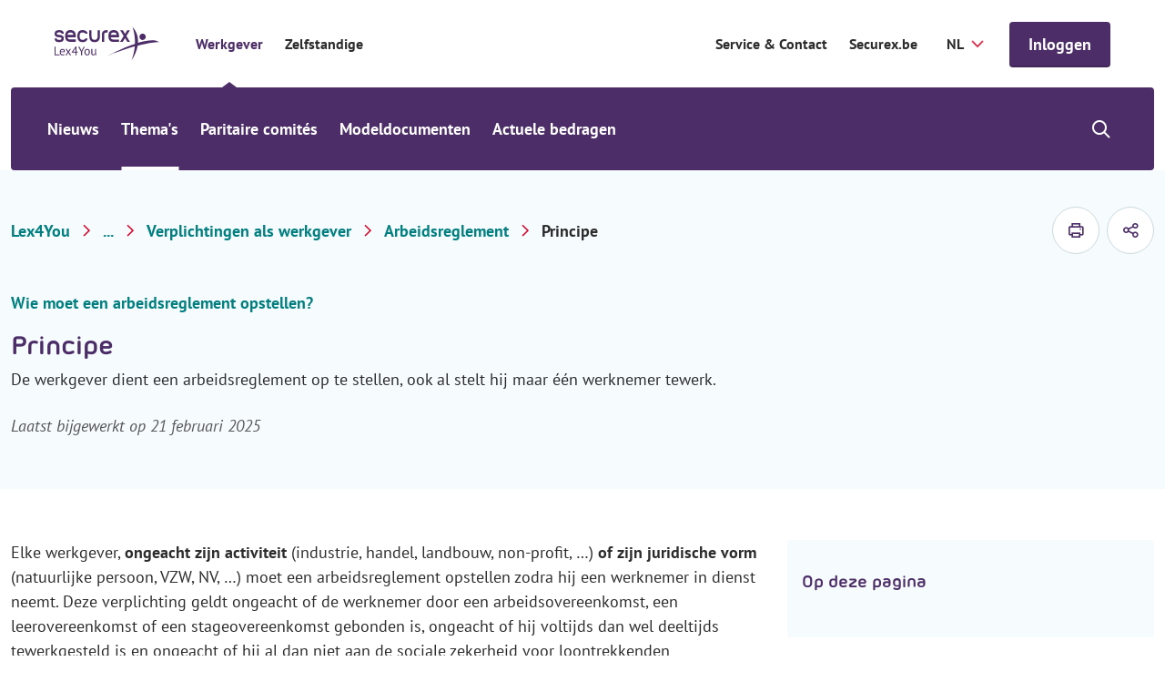

--- FILE ---
content_type: text/html; charset=utf-8
request_url: https://www.securex.be/nl/lex4you/werkgever/themas/verplichtingen-werkgever/arbeidsreglement/principe
body_size: 16696
content:

<!DOCTYPE html>
<html lang="nl" class="js">
<head>
    <meta charset="UTF-8">
    <meta http-equiv="X-UA-Compatible" content="IE=edge,chrome=1">
    <meta name="viewport" content="width=device-width, initial-scale=1, shrink-to-fit=no">

    <script type="module">
        document.documentElement.classList.remove("no-js");
        document.documentElement.classList.add("js");
    </script>
    
    <link rel="preload" href="/securex/fonts/morebirounded-bold-webfont.woff" as="font" type="font/woff" crossorigin="anonymous">
    <link rel="preload" href="/securex/fonts/pt-sans-v12-latin-700.woff2" as="font" type="font/woff2" crossorigin="anonymous">
    <link rel="preload" href="/securex/fonts/pt-sans-v12-latin-700italic.woff2" as="font" type="font/woff2" crossorigin="anonymous">
    <link rel="preload" href="/securex/fonts/pt-sans-v12-latin-italic.woff2" as="font" type="font/woff2" crossorigin="anonymous">
    <link rel="preload" href="/securex/fonts/pt-sans-v12-latin-regular.woff2" as="font" type="font/woff2" crossorigin="anonymous">

    <link rel="stylesheet" href="/securex/fonts/fontface.css?v=ng2JmEYvj_Cf64H7g0ULm4XNpx_rz1t7i_IBtwWeFEw">
    <link rel="stylesheet" href="/securex/css/entry.css?v=FKp8tbK91eEiIPn-r88FF7MQm-0h_-GHCKAbHsh4F0o">


    <link rel="shortcut icon" href="/securex/favicon/favicon.ico?v=Vr1Br8IV8T462Lx4OsG90ASxr-Inl9pZt1Nm7oOd-7Y">
    <link rel="mask-icon" href="/securex/favicon/safari-pinned-tab.svg?v=k-dfvuNa61X94vigN0oZgLZmyfFF3GrPgTAaKpAx0g0" color="#5bbad5">
    <link rel="apple-touch-icon" sizes="180x180" href="/securex/favicon/apple-touch-icon.png?v=I8SJG5QlfUu4iR5qiSrSXeV1EGK0MI871M872A5GwlU">
    <link rel="icon" type="image/png" sizes="32x32" href="/securex/favicon/favicon-32x32.png?v=mH7dyh0dLl3x9i-tm2U_V9TVgQOb_6Clujrg4QUrGlo">
    <link rel="icon" type="image/png" sizes="16x16" href="/securex/favicon/favicon-16x16.png?v=M3rqUjqPIb56YmWXz83gFC84RxMeKFyvsh8GiiewQiw">

    <link rel="manifest" href="/securex/manifest.json?v=EOBPwZ6LhkYtKFPrT8zvp-tZ8bHaywnnuOPTppZxQQc">
    <meta name="msapplication-config" content="/securex/favicon/browserconfig.xml">
    <meta name="theme-color" content="#ffffff">
    <meta http-equiv="X-UA-Compatible" content="IE=edge" />

    <meta name="mobile-web-app-capable" content="yes">
    <meta name="apple-mobile-web-app-capable" content="yes">
    <meta name="application-name" content="This is Securex">
    <meta name="apple-mobile-web-app-title" content="This is Securex">
    <meta name="theme-color" content="#FF0000">
    <meta name="msapplication-navbutton-color" content="#FF0000">
    <meta name="apple-mobile-web-app-status-bar-style" content="black-translucent">
    <meta name="msapplication-starturl" content="/">

    <link rel="canonical" href="https://www.securex.be/nl/lex4you/werkgever/themas/verplichtingen-werkgever/arbeidsreglement/principe" />

<title>Arbeidsreglement - Principe | Securex</title>

<!-- Schema.org markup for Google+ -->
<meta name="description" content="De werkgever dient een arbeidsreglement op te stellen, ook al stelt hij maar &#xE9;&#xE9;n werknemer tewerk.">
    <meta name ="keywords" content="Lex4You, verplichtingen als werkgever, arbeidsreglement, arbeidsduur, zondagwerk, nachtwerk, nachtarbeid, weekendwerk">

<meta name="robots" content="index, follow" />

    <link rel="alternate" hreflang="nl-be" href="https://www.securex.be/nl/lex4you/werkgever/themas/verplichtingen-werkgever/arbeidsreglement/principe" />
    <link rel="alternate" hreflang="fr-be" href="https://www.securex.be/fr/lex4you/employeur/themes/obligations-de-l-employeur/reglement-de-travail/principe" />

<!-- Open Graph data -->
<meta property="og:title" content="Principe" />
<meta property="og:type" content="website" />
<meta property="og:url" content="https://www.securex.be/nl/lex4you/werkgever/themas/verplichtingen-werkgever/arbeidsreglement/principe" />
<meta property="og:image" content="" />
<meta property="og:description" content="De werkgever dient een arbeidsreglement op te stellen, ook al stelt hij maar &#xE9;&#xE9;n werknemer tewerk." />
<meta property="og:site_name" content="Securex" />
<meta name="twitter:card" content="summary_large_image">


<meta property="og:locale" content="nl-BE" />
    <meta property="og:locale:alternate" content="fr-BE" />


    
    <script>
        (function (w, d, s, l, i) {
            w[l] = w[l] || []; w[l].push({
                'gtm.start':
                    new Date().getTime(), event: 'gtm.js'
            });
            var f = d.getElementsByTagName(s)[0], j = d.createElement(s), dl = l != 'dataLayer' ? '&l=' + l : '';
            j.async = true;
            j.src = 'https://www.googletagmanager.com/gtm.js?id=' + i + dl;
            f.parentNode.insertBefore(j, f);
        })(window, document, 'script', 'dataLayer', 'GTM-MPDJQXF');
    </script>

    
    
    

<script type="application/ld&#x2B;json">
    {
        "@context": "http://schema.org",
        "@type": "BreadcrumbList",
        "itemListElement": [
            {
                "@type": "ListItem",
                "position": 1,
                "name": "Home",
                "item": "https://www.securex.be/nl"
            },
            {
                "@type": "ListItem",
                "position": 2,
                "name": "Lex4You",
                "item": "https://www.securex.be/nl/lex4you"
            },
            {
                "@type": "ListItem",
                "position": 3,
                "name": "Werkgever &#x2013; Lex4You",
                "item": "https://www.securex.be/nl/lex4you/werkgever"
            },
            {
                "@type": "ListItem",
                "position": 4,
                "name": "Thema&#x27;s - Werkgever",
                "item": "https://www.securex.be/nl/lex4you/werkgever/themas"
            },
            {
                "@type": "ListItem",
                "position": 5,
                "name": "Verplichtingen als werkgever",
                "item": "https://www.securex.be/nl/lex4you/werkgever/themas/verplichtingen-werkgever"
            },
            {
                "@type": "ListItem",
                "position": 6,
                "name": "Arbeidsreglement ",
                "item": "https://www.securex.be/nl/lex4you/werkgever/themas/verplichtingen-werkgever/arbeidsreglement"
            },
            {
                "@type": "ListItem",
                "position": 7,
                "name": "Arbeidsreglement - Principe"
            }
        ]
    }
</script>




    
    <link href="/_content/Kentico.Content.Web.Rcl/Content/Bundles/Public/systemPageComponents.min.css" rel="stylesheet" />



    <script type="text/javascript" src="/kentico.resource/activities/kenticoactivitylogger/logger.js?pageIdentifier=42774" async></script>
    <script type="text/javascript" src="/kentico.resource/abtest/kenticoabtestlogger/nl-be/conversionlogger.js" async></script>
    
    <script>
        MathJax = {
            options: {
                renderActions: {
                    addMenu: []
                }
            },
            svg: {
                mtextInheritFont: true,
                merrorInheritFont: true,
            }
        };
    </script>
    <script src="/securex/scripts/vendor/mathjax/tex-svg.js" id="MathJax-script" async></script>
<script type="text/javascript">!function(T,l,y){var S=T.location,k="script",D="instrumentationKey",C="ingestionendpoint",I="disableExceptionTracking",E="ai.device.",b="toLowerCase",w="crossOrigin",N="POST",e="appInsightsSDK",t=y.name||"appInsights";(y.name||T[e])&&(T[e]=t);var n=T[t]||function(d){var g=!1,f=!1,m={initialize:!0,queue:[],sv:"5",version:2,config:d};function v(e,t){var n={},a="Browser";return n[E+"id"]=a[b](),n[E+"type"]=a,n["ai.operation.name"]=S&&S.pathname||"_unknown_",n["ai.internal.sdkVersion"]="javascript:snippet_"+(m.sv||m.version),{time:function(){var e=new Date;function t(e){var t=""+e;return 1===t.length&&(t="0"+t),t}return e.getUTCFullYear()+"-"+t(1+e.getUTCMonth())+"-"+t(e.getUTCDate())+"T"+t(e.getUTCHours())+":"+t(e.getUTCMinutes())+":"+t(e.getUTCSeconds())+"."+((e.getUTCMilliseconds()/1e3).toFixed(3)+"").slice(2,5)+"Z"}(),iKey:e,name:"Microsoft.ApplicationInsights."+e.replace(/-/g,"")+"."+t,sampleRate:100,tags:n,data:{baseData:{ver:2}}}}var h=d.url||y.src;if(h){function a(e){var t,n,a,i,r,o,s,c,u,p,l;g=!0,m.queue=[],f||(f=!0,t=h,s=function(){var e={},t=d.connectionString;if(t)for(var n=t.split(";"),a=0;a<n.length;a++){var i=n[a].split("=");2===i.length&&(e[i[0][b]()]=i[1])}if(!e[C]){var r=e.endpointsuffix,o=r?e.location:null;e[C]="https://"+(o?o+".":"")+"dc."+(r||"services.visualstudio.com")}return e}(),c=s[D]||d[D]||"",u=s[C],p=u?u+"/v2/track":d.endpointUrl,(l=[]).push((n="SDK LOAD Failure: Failed to load Application Insights SDK script (See stack for details)",a=t,i=p,(o=(r=v(c,"Exception")).data).baseType="ExceptionData",o.baseData.exceptions=[{typeName:"SDKLoadFailed",message:n.replace(/\./g,"-"),hasFullStack:!1,stack:n+"\nSnippet failed to load ["+a+"] -- Telemetry is disabled\nHelp Link: https://go.microsoft.com/fwlink/?linkid=2128109\nHost: "+(S&&S.pathname||"_unknown_")+"\nEndpoint: "+i,parsedStack:[]}],r)),l.push(function(e,t,n,a){var i=v(c,"Message"),r=i.data;r.baseType="MessageData";var o=r.baseData;return o.message='AI (Internal): 99 message:"'+("SDK LOAD Failure: Failed to load Application Insights SDK script (See stack for details) ("+n+")").replace(/\"/g,"")+'"',o.properties={endpoint:a},i}(0,0,t,p)),function(e,t){if(JSON){var n=T.fetch;if(n&&!y.useXhr)n(t,{method:N,body:JSON.stringify(e),mode:"cors"});else if(XMLHttpRequest){var a=new XMLHttpRequest;a.open(N,t),a.setRequestHeader("Content-type","application/json"),a.send(JSON.stringify(e))}}}(l,p))}function i(e,t){f||setTimeout(function(){!t&&m.core||a()},500)}var e=function(){var n=l.createElement(k);n.src=h;var e=y[w];return!e&&""!==e||"undefined"==n[w]||(n[w]=e),n.onload=i,n.onerror=a,n.onreadystatechange=function(e,t){"loaded"!==n.readyState&&"complete"!==n.readyState||i(0,t)},n}();y.ld<0?l.getElementsByTagName("head")[0].appendChild(e):setTimeout(function(){l.getElementsByTagName(k)[0].parentNode.appendChild(e)},y.ld||0)}try{m.cookie=l.cookie}catch(p){}function t(e){for(;e.length;)!function(t){m[t]=function(){var e=arguments;g||m.queue.push(function(){m[t].apply(m,e)})}}(e.pop())}var n="track",r="TrackPage",o="TrackEvent";t([n+"Event",n+"PageView",n+"Exception",n+"Trace",n+"DependencyData",n+"Metric",n+"PageViewPerformance","start"+r,"stop"+r,"start"+o,"stop"+o,"addTelemetryInitializer","setAuthenticatedUserContext","clearAuthenticatedUserContext","flush"]),m.SeverityLevel={Verbose:0,Information:1,Warning:2,Error:3,Critical:4};var s=(d.extensionConfig||{}).ApplicationInsightsAnalytics||{};if(!0!==d[I]&&!0!==s[I]){var c="onerror";t(["_"+c]);var u=T[c];T[c]=function(e,t,n,a,i){var r=u&&u(e,t,n,a,i);return!0!==r&&m["_"+c]({message:e,url:t,lineNumber:n,columnNumber:a,error:i}),r},d.autoExceptionInstrumented=!0}return m}(y.cfg);function a(){y.onInit&&y.onInit(n)}(T[t]=n).queue&&0===n.queue.length?(n.queue.push(a),n.trackPageView({})):a()}(window,document,{
src: "https://js.monitor.azure.com/scripts/b/ai.2.min.js", // The SDK URL Source
crossOrigin: "anonymous", 
cfg: { // Application Insights Configuration
    connectionString: 'InstrumentationKey=d095c60f-4222-41b0-a156-e96e92caff69;IngestionEndpoint=https://westeurope-1.in.applicationinsights.azure.com/;LiveEndpoint=https://westeurope.livediagnostics.monitor.azure.com/;ApplicationId=bc9d1295-5e7e-47f9-99b7-0027efdb2490'
}});</script></head>
<body class="has-mobile-search">
    <a href="#pagecontent" class="skiplink button">Ga naar inhoud</a>

    
    <noscript>
        <iframe src="https://www.googletagmanager.com/ns.html?id=GTM-MPDJQXF" height="0" width="0" style="display:none;visibility:hidden"></iframe>
    </noscript>


    <main class="body-inner">
        

<div class="header__small">
    <a href="/nl/lex4you" class="header__small-logo">
        <img src="/Securex/images/securex-mobile-logo.svg" alt="Securex">
    </a>

    <div class="header__small-options">
        
    <!--When the user is not logged in, show the default login link / button-->
    <form method="post" action="/nl-be/account/requestexternalsignin?returnurl=https%3A%2F%2Fwww.securex.be%2Fnl%2Flex4you%2Fwerkgever%2Fthemas%2Fverplichtingen-werkgever%2Farbeidsreglement%2Fprincipe">
        <a href="javascript:" class="button " onclick="parentNode.submit();">Inloggen</a>
    <input name="__RequestVerificationToken" type="hidden" value="CfDJ8Jhpj4fT8hNMrHxSIxEZZFQMgyTclanZSbIDN5UuOLeULxSxfwuS4aA2TqYCQUx4DGq1kfm5efQXn-Pae907oPIfJGSErg4WGOUbmVwJX7-tpwogN1zKOn6Aj5IeNNJ-Ji47K4nGU3EtOKDRZUnKdoA" /></form>

        <div class="header__small__search">
            


<div class="search-module">
    <button class="search-module__icon" type="button">
        <span class="visually-hidden">Show/hide search</span>
    </button>

    <div class="search-module__container">
        <form method="post" action="/nl-be/search/searchrequest">
            <input name="currentPath" value="/nl/lex4you/werkgever/themas/verplichtingen-werkgever/arbeidsreglement/principe" type="hidden" />
            
                <div class="form-field">
                    <select class="search-module__select" id="MenuSearchPageGuid" name="searchPageGuid" title="Type of content">
                            <option value="918a0008-7ae7-4a31-a46c-f7b181b66a84" selected="selected">Alles</option>
                            <option value="f675ba70-b814-4ab3-aa6d-483a477e3612">Nieuws</option>
                            <option value="fa5dc69c-9c41-46bd-bedf-d5e651f1595c">Thema&#x27;s</option>
                            <option value="60f6edfb-7fee-405a-a37a-f478ec1cc20b">Sectoren (PC&#x27;s)</option>
                            <option value="8abf962c-739e-4280-a685-5bf53bf764ad">Modeldocumenten</option>

                    </select>
                    <label for="MenuSearchPageGuid" class="visually-hidden">Type of content</label>
                </div>
            

            <div class="form-field">
                <input class="search-module__search-input" type="search" maxlength="200" id="MenuSearch-module-search" name="searchTerm" placeholder="Je zoekterm"/>
                <label for="MenuSearch-module-search">Je zoekterm</label>

                <button type="submit" class="search-module__submit" title="Je zoekterm">
                    <span class="visually-hidden">Je zoekterm</span>
                    <span class="sec-icon sec-icon-search"></span>
                </button>
            </div>
        <input name="__RequestVerificationToken" type="hidden" value="CfDJ8Jhpj4fT8hNMrHxSIxEZZFQMgyTclanZSbIDN5UuOLeULxSxfwuS4aA2TqYCQUx4DGq1kfm5efQXn-Pae907oPIfJGSErg4WGOUbmVwJX7-tpwogN1zKOn6Aj5IeNNJ-Ji47K4nGU3EtOKDRZUnKdoA" /></form>
    </div>
</div>
        </div>
    </div>
</div>

<div class="mobile-menu-trigger"></div>

<header class="header header__top--with-switch">
    <div class="header__top">
        <div class="header__top-segment">
            <a href="/nl/lex4you" class="header__top-logo">
                <img src="/Securex/images/lex4you-white.svg" alt="Securex" class="light">
                <img src="/Securex/images/lex4you-purple.svg" alt="Securex" class="dark">
            </a>

            <div class="header__top-navigation">
                <ul class="header__top-navigation-switch">
                        <li class=current>
                            <a href="/nl/lex4you/werkgever">Werkgever</a>
                        </li>
                        <li >
                            <a href="/nl/lex4you/zelfstandige">Zelfstandige</a>
                        </li>
                </ul>
            </div>

        </div>

        <div class="header__top-segment">
                <a href="https://www.securex.be/nl/contact" class="segment-link" target="_self">Service &amp; Contact</a>
                <a href="https://www.securex.be/nl" class="segment-link" target="_self">Securex.be</a>

            

<label for="language-selector">Securex.Features.Header.LanguageSelector.Title</label>
<form method="post" autocomplete="off" action="/nl-be/language/changelanguage">
    <input name="__Kentico_DC_Page" type="hidden" value="CfDJ8Jhpj4fT8hNMrHxSIxEZZFQcpe6EpZTO32ZQ5XpzMjT5wsh/0agI0uh&#x2B;iG23znixStPtvXbPJApsyuCgVqtqTPO9czSYDRGsHaEohPGzy9hI4OcZOgD9NIHC&#x2B;uEtkj38qA==" />

    <input name="currentPath" value="/nl/lex4you/werkgever/themas/verplichtingen-werkgever/arbeidsreglement/principe" type="hidden" />
    <input name="originalPath" type="hidden" />
    <input name="queryParameters" value="" type="hidden" />
    <input name="pcNumber" type="hidden" />

    <select name="language" id="language-selector" class="language-selector" onchange="this.form.submit();" data-val="true" data-val-required="The CurrentLanguage field is required.">
            <option value="NL" selected="selected">NL</option>
            <option value="FR">FR</option>
    </select>
<input name="__RequestVerificationToken" type="hidden" value="CfDJ8Jhpj4fT8hNMrHxSIxEZZFQMgyTclanZSbIDN5UuOLeULxSxfwuS4aA2TqYCQUx4DGq1kfm5efQXn-Pae907oPIfJGSErg4WGOUbmVwJX7-tpwogN1zKOn6Aj5IeNNJ-Ji47K4nGU3EtOKDRZUnKdoA" /></form>

            
    <!--When the user is not logged in, show the default login link / button-->
    <form method="post" action="/nl-be/account/requestexternalsignin?returnurl=https%3A%2F%2Fwww.securex.be%2Fnl%2Flex4you%2Fwerkgever%2Fthemas%2Fverplichtingen-werkgever%2Farbeidsreglement%2Fprincipe">
        <a href="javascript:" class="button js-header-button" onclick="parentNode.submit();">Inloggen</a>
    <input name="__RequestVerificationToken" type="hidden" value="CfDJ8Jhpj4fT8hNMrHxSIxEZZFQMgyTclanZSbIDN5UuOLeULxSxfwuS4aA2TqYCQUx4DGq1kfm5efQXn-Pae907oPIfJGSErg4WGOUbmVwJX7-tpwogN1zKOn6Aj5IeNNJ-Ji47K4nGU3EtOKDRZUnKdoA" /></form>

        </div>
    </div>

    
<div class="header__bottom-placeholder"></div>

<div class="header__bottom">
    <div class="header__bottom-container">
        <div class="header__bottom-navigation">
            <ul>
                        <li class="has-submenu">
                            <a href="/nl/lex4you/werkgever/nieuws-zoeken">Nieuws</a>
                            <div class="submenu">
                                <div class="submenu__block">
                                    <ul>
                                            <li >
                                                <a  href="/nl/lex4you/werkgever/nieuws">Laatste nieuws</a>
                                            </li>
                                            <li >
                                                <a  href="/nl/lex4you/werkgever/nieuws-per-thema">Actueel</a>
                                            </li>
                                    </ul>
                                    <div class="submenu__block-deeplink">
                                        <a href="/nl/lex4you/werkgever/nieuws-zoeken">Zoeken in nieuws</a>
                                    </div>
                                </div>
                            </div>
                        </li>
                        <li class="has-submenu current">
                            <a href="/nl/lex4you/werkgever/themas">Thema&#x27;s</a>
                            <div class="submenu">
                                <div class="submenu__block">
                                    <ul>
                                            <li >
                                                <a  href="/nl/lex4you/werkgever/themas/aanwerven-arbeidsovereenkomst">Aanwerven &amp; arbeidsovereenkomst</a>
                                            </li>
                                            <li >
                                                <a  href="/nl/lex4you/werkgever/themas/verlonen">Verlonen</a>
                                            </li>
                                            <li >
                                                <a  href="/nl/lex4you/werkgever/themas/loonbeleid-optimaliseren">Loonbeleid optimaliseren</a>
                                            </li>
                                            <li >
                                                <a  href="/nl/lex4you/werkgever/themas/vakantie-afwezigheid">Vakantie &amp; afwezigheid</a>
                                            </li>
                                            <li >
                                                <a  href="/nl/lex4you/werkgever/themas/ontslag-beeindiging">Ontslag &amp; be&#xEB;indiging</a>
                                            </li>
                                            <li >
                                                <a  href="/nl/lex4you/werkgever/themas/mobiliteit">Mobiliteit</a>
                                            </li>
                                            <li >
                                                <a  href="/nl/lex4you/werkgever/themas/welzijn-op-het-werk">Welzijn op het werk</a>
                                            </li>
                                            <li >
                                                <a  href="/nl/lex4you/werkgever/themas/arbeidsongevallen">Arbeidsongevallen</a>
                                            </li>
                                            <li >
                                                <a  href="/nl/lex4you/werkgever/themas/arbeidsduur">Arbeidsduur</a>
                                            </li>
                                            <li >
                                                <a class=current href="/nl/lex4you/werkgever/themas/verplichtingen-werkgever">Verplichtingen als werkgever</a>
                                            </li>
                                            <li >
                                                <a  href="/nl/lex4you/werkgever/themas/opleiding-en-stage">Opleiding en stage</a>
                                            </li>
                                            <li >
                                                <a  href="/nl/lex4you/werkgever/themas/sociale-inspectie-en-sancties">Sociale inspectie en sancties</a>
                                            </li>
                                            <li >
                                                <a  href="/nl/lex4you/werkgever/themas/sociaal-overleg">Sociaal overleg</a>
                                            </li>
                                    </ul>
                                    <div class="submenu__block-deeplink">
                                        <a href="/nl/lex4you/werkgever/themas">Alle thema&#x27;s</a>
                                    </div>
                                </div>
                            </div>
                        </li>
                        <li>
                            <a href="/nl/lex4you/werkgever/paritaire-comites">Paritaire comit&#xE9;s</a>
                        </li>
                        <li>
                            <a href="/nl/lex4you/werkgever/modeldocumenten">Modeldocumenten</a>
                        </li>
                        <li class="has-submenu">
                            <a href="/nl/lex4you/werkgever/actuele-bedragen">Actuele bedragen</a>
                            <div class="submenu">
                                <div class="submenu__block">
                                    <ul>
                                            <li >
                                                <a  href="/nl/lex4you/werkgever/actuele-bedragen/sectorale-bedragen/indexlist-indexeringen-en-loonaanpassingen">Indexeringen en loonaanpassingen</a>
                                            </li>
                                            <li >
                                                <a  href="/nl/lex4you/werkgever/actuele-bedragen/sectorale-bedragen/indexprognoses">Indexprognoses</a>
                                            </li>
                                            <li >
                                                <a  href="/nl/lex4you/werkgever/actuele-bedragen/sociaalrechtelijke-bedragen/onkostentabel-rsz-forfaits">Onkostentabel RSZ-forfaits</a>
                                            </li>
                                            <li >
                                                <a  href="/nl/lex4you/werkgever/actuele-bedragen/sociaalrechtelijke-bedragen">Sociaalrechtelijke bedragen</a>
                                            </li>
                                            <li >
                                                <a  href="/nl/lex4you/werkgever/actuele-bedragen/fiscale-bedragen">Fiscale bedragen</a>
                                            </li>
                                    </ul>
                                    <div class="submenu__block-deeplink">
                                        <a href="/nl/lex4you/werkgever/actuele-bedragen">Alle actuele bedragen</a>
                                    </div>
                                </div>
                            </div>
                        </li>
            </ul>
        </div>

        <div class="header__bottom-search">
            


<div class="search-module">
    <button class="search-module__icon" type="button">
        <span class="visually-hidden">Show/hide search</span>
    </button>

    <div class="search-module__container">
        <form method="post" action="/nl-be/search/searchrequest">
            <input name="currentPath" value="/nl/lex4you/werkgever/themas/verplichtingen-werkgever/arbeidsreglement/principe" type="hidden" />
            
                <div class="form-field">
                    <select class="search-module__select" id="MenuSearchPageGuid" name="searchPageGuid" title="Type of content">
                            <option value="918a0008-7ae7-4a31-a46c-f7b181b66a84" selected="selected">Alles</option>
                            <option value="f675ba70-b814-4ab3-aa6d-483a477e3612">Nieuws</option>
                            <option value="fa5dc69c-9c41-46bd-bedf-d5e651f1595c">Thema&#x27;s</option>
                            <option value="60f6edfb-7fee-405a-a37a-f478ec1cc20b">Sectoren (PC&#x27;s)</option>
                            <option value="8abf962c-739e-4280-a685-5bf53bf764ad">Modeldocumenten</option>

                    </select>
                    <label for="MenuSearchPageGuid" class="visually-hidden">Type of content</label>
                </div>
            

            <div class="form-field">
                <input class="search-module__search-input" type="search" maxlength="200" id="MenuSearch-module-search" name="searchTerm" placeholder="Je zoekterm"/>
                <label for="MenuSearch-module-search">Je zoekterm</label>

                <button type="submit" class="search-module__submit" title="Je zoekterm">
                    <span class="visually-hidden">Je zoekterm</span>
                    <span class="sec-icon sec-icon-search"></span>
                </button>
            </div>
        <input name="__RequestVerificationToken" type="hidden" value="CfDJ8Jhpj4fT8hNMrHxSIxEZZFQMgyTclanZSbIDN5UuOLeULxSxfwuS4aA2TqYCQUx4DGq1kfm5efQXn-Pae907oPIfJGSErg4WGOUbmVwJX7-tpwogN1zKOn6Aj5IeNNJ-Ji47K4nGU3EtOKDRZUnKdoA" /></form>
    </div>
</div>
        </div>
    </div>
</div>

</header>

        <div id="pagecontent">
            






<script type="text/javascript">
    var event = 'acePageVisit';
    var conversionCode = '';

    if (event && conversionCode) {
        window.dataLayer = window.dataLayer || [];

        window.dataLayer.push({
            event,
            acePageName: conversionCode
        });
    }
</script>


<div class="bg-gray-light">
    
<div class="container padded-top padded-bottom">
    <div class="row justify-content-space-between align-items-center">
        
    <div class="lex4you-breadcrumb">
        <div class="lex4you-breadcrumb__mobile-tablet">
            <a href="/nl/lex4you/werkgever/themas/verplichtingen-werkgever/arbeidsreglement" class="back-link no-padding">
                Arbeidsreglement
            </a>
        </div>

        <nav aria-label="Breadcrumb">
            <ol class="lex4you-breadcrumb__desktop">
                    <li><a href="/nl/lex4you" title="Lex4You">Lex4You</a></li>
                        <li>
                            <a href="/nl/lex4you/werkgever/themas" title="Thema&#x27;s">...</a>
                            <span class="visually-hidden">Thema&#x27;s</span>
                        </li>
                    <li><a href="/nl/lex4you/werkgever/themas/verplichtingen-werkgever" title="Verplichtingen als werkgever">Verplichtingen als werkgever</a></li>
                    <li><a href="/nl/lex4you/werkgever/themas/verplichtingen-werkgever/arbeidsreglement" title="Arbeidsreglement">Arbeidsreglement</a></li>

                    <li title="Principe">Principe</li>
            </ol>
        </nav>
    </div>

        <div class="col-auto">
            <div class="print-and-share">
                <a href="#" class="print-and-share__item js--print-button" aria-label="printen">
                    <span class="sec-icon sec-icon-printer"></span>
                </a>



    <button type="button" class="print-and-share__item js--share-button">
        <span class="sec-icon sec-icon-share">Securex.Features.SocialShare.ShareButton</span>

        <span class="share-container">

                <a href="#" class="sec-icon sec-icon-linkedin-filled" onclick="event.preventDefault(); window.open('https://www.linkedin.com/shareArticle?mini=true&amp;url=https%3A%2F%2Fwww.securex.be%2Fnl%2Flex4you%2Fwerkgever%2Fthemas%2Fverplichtingen-werkgever%2Farbeidsreglement%2Fprincipe', '_blank', 'toolbar=0,location=0,menubar=0,width=500,height=400');" title="Share on LinkedIn">Share on LinkedIn</a>


                <a href="#" class="sec-icon sec-icon-facebook-filled" onclick="event.preventDefault(); window.open('https://www.facebook.com/sharer/sharer.php?u=https%3A%2F%2Fwww.securex.be%2Fnl%2Flex4you%2Fwerkgever%2Fthemas%2Fverplichtingen-werkgever%2Farbeidsreglement%2Fprincipe', '_blank', 'toolbar=0,location=0,menubar=0,width=500,height=400');" title="Share on Facebook">Share on Facebook</a>

                <a href="mailto:?subject=Principe&amp;body=https%3A%2F%2Fwww.securex.be%2Fnl%2Flex4you%2Fwerkgever%2Fthemas%2Fverplichtingen-werkgever%2Farbeidsreglement%2Fprincipe" class="sec-icon sec-icon-mail" title="Mail this article">Mail this article</a>
        </span>
    </button>
            </div>
        </div>
    </div>
</div>
    
<section class="top-banner">
    <div class="container">
        <div class="row align-items-center">
            <div class="col-12 col-md-8">
                <div class="top-banner__content">
                        <ul class="top-banner__metadata">
                                <li class="top-banner__metadata-item">
                                    <span class="top-banner__type ">Wie moet een arbeidsreglement opstellen?</span>
                                </li>
                        </ul> 
                    <h1>Principe</h1>
                            <p>De werkgever dient een arbeidsreglement op te stellen, ook al stelt hij maar &#xE9;&#xE9;n werknemer tewerk.</p>
                        <span class="note">Laatst bijgewerkt op 21 februari 2025</span>

                </div>
            </div>

        </div>
    </div>
</section>
</div>

<div class="bg-white padded-large">
    <div class="container">
        <div class="row">
            <div class="col-12 col-md-8">

                

                <div class="inpage-navigation-section js--inpage-navigation-section">
                    <div class="text">
                        <p>Elke werkgever, <strong>ongeacht zijn activiteit</strong> (industrie, handel, landbouw, non-profit, &hellip;) <strong>of zijn juridische vorm</strong> (natuurlijke persoon, VZW, NV, &hellip;) moet een arbeidsreglement opstellen&nbsp;zodra hij een werknemer in dienst neemt.&nbsp;Deze verplichting geldt ongeacht of de werknemer door een arbeidsovereenkomst, een leerovereenkomst of een stageovereenkomst gebonden is, ongeacht of hij voltijds dan wel deeltijds tewerkgesteld is en ongeacht of hij al dan niet aan de sociale zekerheid voor loontrekkenden onderworpen is.</p>

<p>Deze verplichting geldt ook voor de <strong>openbare diensten</strong>. Wij zullen hier&nbsp;echter niet ingaan op de specifieke bepalingen voor de openbare diensten.</p>

<p>Ook de <strong>ondernemingen naar buitenlands recht</strong> moeten voor hun personeel dat in België tewerkgesteld is een arbeidsreglement opstellen, zelfs indien ze in België geen enkel filiaal bezitten.</p>

<blockquote>
<p>Je wenst een arbeidsreglement op te stellen? Klik <a href="/nl/lex4you/werkgever/themas/verplichtingen-werkgever/arbeidsreglement/waar-kan-je-een-correct-arbeidsreglement-vinden">hier</a> voor meer informatie over wat Securex voor jou doet.</p>
</blockquote>

                    </div>
                </div>
            </div>

            <div class="col-12 col-md-4">
                <div class="sticky-sidebar">



<div class="in-page-navigation has-background">
    <div class="in-page-navigation__title">Op deze pagina</div>

    <div class="in-page-navigation__list">
        <ul></ul>
    </div>
</div>













                </div>
            </div>
        </div>
    </div>
</div>

    <div class="faq-grid padded-bottom ">
        <div class="faq-grid__heading">
            <div class="container">
                <div class="row justify-content-center">
                    <div class="col-12">
                        <div class="title--with-accent">
                            <span
                                class="subtitle no-margin">Alle artikelen over Wie moet een arbeidsreglement opstellen?</span>
                        </div>
                    </div>
                </div>

            </div>
        </div>

        <div class="faq-grid__items">
            <div class="container">
                <div class="row margin-bottom">
                        <div class="col-12 col-md-4 col-lg-3">
                            


<a href="/nl/lex4you/werkgever/themas/verplichtingen-werkgever/arbeidsreglement/principe" class="card-content card-content__small-title card-content__full-height card-content--active">
    <div class="card-content__inner">
        <h2 class="card-content__title">Principe</h2>
    </div>
    <span class="forward-link">Lees meer</span>
</a>
                        </div>
                        <div class="col-12 col-md-4 col-lg-3">
                            


<a href="/nl/lex4you/werkgever/themas/verplichtingen-werkgever/arbeidsreglement/uitzonderingen" class="card-content card-content__small-title card-content__full-height ">
    <div class="card-content__inner">
        <h2 class="card-content__title">Uitzonderingen</h2>
    </div>
    <span class="forward-link">Lees meer</span>
</a>
                        </div>
                        <div class="col-12 col-md-4 col-lg-3">
                            


<a href="/nl/lex4you/werkgever/themas/verplichtingen-werkgever/arbeidsreglement/enkele-opmerkingen-vooraf" class="card-content card-content__small-title card-content__full-height ">
    <div class="card-content__inner">
        <h2 class="card-content__title">Enkele opmerkingen vooraf</h2>
    </div>
    <span class="forward-link">Lees meer</span>
</a>
                        </div>
                </div>
            </div>
        </div>
    </div>



        </div>
    </main>

    

<footer class="footer">
    

<div class="container">
    <div class="row">
        <div class="col">
            <div class="footer-bottom">
                <ul>
                    <li class="copyright">© Securex <span id="year">2026</span></li>

                        <li><a href="/nl/lex4you/disclaimer" target="_self" title="Disclaimer">Disclaimer</a></li>
                        <li><a href="https://www.securex.be/nl/lex4you/disclaimer#id_privacy-1" target="_self" title="Privacybeleid">Privacybeleid</a></li>
                        <li><a href="/nl/lex4you/disclaimer#cookie-policy-2" target="_self" title="Cookies">Cookies</a></li>

                </ul>

                <div class="so-me">
                        <a href="https://www.facebook.com/securex.be/" target="_blank" title="Securex Facebook">
                            <span class="sec-icon sec-icon-facebook"></span>
                        </a>

                        <a href="https://www.instagram.com/securex_be/" target="_blank" title="Securex Instagram">
                            <span class="sec-icon sec-icon-instagram"></span>
                        </a>

                        <a href="https://www.linkedin.com/company/securex/?originalSubdomain=nl" target="_blank" title="Securex LinkedIn">
                            <span class="sec-icon sec-icon-linkedin"></span>
                        </a>

                        <a href="https://www.youtube.com/user/securex" target="_blank" title="Securex YouTube">
                            <span class="sec-icon sec-icon-youtube"></span>
                        </a>
                    
                        <a href="https://twitter.com/securex_be" target="_blank" title="Securex X">
                            <span class="sec-icon sec-icon-x"></span>
                        </a>
                </div>
            </div>
        </div>
    </div>
</div>
</footer>

    
    
    <script src="/securex/scripts/vendor/react.production.min.js?v=cJUU3HWCbBorjB9V4Z5kQwWieHoX3pOa2itsCU_Q5X0"></script>
    <script src="/securex/scripts/vendor/react-dom.production.min.js?v=iTpPdxmwkQ8Uk4-oEuXg9t5H2S7ES_lVuyDvWANPgH0"></script>

    
    <script src="/_content/Kentico.Content.Web.Rcl/Scripts/jquery-3.5.1.js"></script>
<script src="/_content/Kentico.Content.Web.Rcl/Scripts/jquery.unobtrusive-ajax.js"></script>
<script type="text/javascript">
window.kentico = window.kentico || {};
window.kentico.builder = {}; 
window.kentico.builder.useJQuery = true;</script><script src="/_content/Kentico.Content.Web.Rcl/Content/Bundles/Public/systemFormComponents.min.js"></script>




    <script src="/securex/scripts/vendor/cookieconsent.min.js?v=bmSoQN0wN0pgIRAxQsZGUVgT1QlYSRScj8dUkL0OLxs"></script>
    <script src="/securex/scripts/vendor/lazysizes.min.js?v=-BQouWwBYYaIMcSeehTLNjQCjkDLczYaUV6kL6Oq7g0"></script>
    <script src="/securex/scripts/vendor/swiper.min.js?v=OOxzhw3y3a-GF22HL7JwzTDthWoZE8plPHIYDBN3Zy0"></script>
    <script src="/securex/scripts/vendor/webfont.js?v=pX2ooepv-l9-uknlmK9BfPGh9jL0NpeKBHKomYawMAw"></script>
    <script src="/securex/scripts/vendor/dialog-polyfill.js?v=MIpJSQNhb3ZwwD4ZlWUMYiDGCSrQ3FgUNDk7SHqFyIY"></script>
    <script>
      const cookieBotVideoPlaceholder = `
          <div class="video__cookie-placeholder cookieconsent-optout-marketing">
            <h2>Accepteer cookies om deze video te bekijken</h2>
            <p>
              Om deze content te kunnen tonen hebben wij jouw goedkeuring nodig voor het gebruik van marketingcookies.
            </p>
            <a class="link" href="javascript:Cookiebot.renew()"><span class="sec-icon sec-icon-arrow-right"></span>Wijzig cookievoorkeuren</a>
          </div>`;
    </script>
    <script src="/securex/scripts/entry.js?v=yDt641_W9Sg3A7gJUoIQSdbI00HX1CH-KKzT0JfmQQc"></script>
    
    <script></script>

    
<script>
    window.location = '/nl-be/account/requestexternalsigninnoprompt?returnUrl=https%3A%2F%2Fwww.securex.be%2Fnl%2Flex4you%2Fwerkgever%2Fthemas%2Fverplichtingen-werkgever%2Farbeidsreglement%2Fprincipe';
</script>

    

<script>
    // Setup for the partial scripts that are being inserted
    const formConversions = [{"FormName":"Contact_360_HR","ConversionCode":"ace_form_contact_360_hr"},{"FormName":"Contact_Absenteisme","ConversionCode":"ace_form_contact_absenteeism"},{"FormName":"Contact_Absenteisme_Pharma","ConversionCode":"ace_form_contact_absenteeism_pharma"},{"FormName":"Contact_ApiDeck","ConversionCode":"ace_form_contact_api_deck"},{"FormName":"Contact_Belance","ConversionCode":"ace_form_contact_belance"},{"FormName":"Contact_Deductible_Expenses_Webinar","ConversionCode":"ace_form_webinar_deductible_expenses"},{"FormName":"Contact_Double_Taxation_Agreement_Webinar","ConversionCode":"ace_form_webinar_double_taxation_agreement"},{"FormName":"Contact_Fiscal_Control_Webinar","ConversionCode":"ace_form_webinar_fiscal_control"},{"FormName":"Contact_Fiscal_Liability_Webinar","ConversionCode":"ace_form_webinar_fiscal_liability"},{"FormName":"Contact_General","ConversionCode":"ace_form_contact_general"},{"FormName":"Contact_Health_Safety","ConversionCode":"ace_form_contact_health_and_safety"},{"FormName":"Contact_Health_Safety_affiliation","ConversionCode":"ace_form_contact_health_and_safety_affiliation"},{"FormName":"Contact_Info_Session_Well_being","ConversionCode":"ace_form_info_session_wellbeing"},{"FormName":"Contact_Insurance","ConversionCode":"ace_form_contact_insurance"},{"FormName":"Contact_Integrity_Invoice","ConversionCode":"ace_form_contact_integrity_invoice"},{"FormName":"Contact_Intehrnational","ConversionCode":"ace_form_contact_intehrnational"},{"FormName":"Contact_Light","ConversionCode":"ace_form_contact_light"},{"FormName":"Contact_MCM","ConversionCode":"ace_form_contact_mcm"},{"FormName":"Contact_Midlancer","ConversionCode":"ace_form_contact_midlancer"},{"FormName":"Contact_Mobility","ConversionCode":"ace_form_contact_mobility"},{"FormName":"Contact_Mobility_Webinar","ConversionCode":"ace_form_webinar_mobility"},{"FormName":"Contact_Offer_SSS","ConversionCode":"ace_form_contact_offer_sss"},{"FormName":"Contact_Officient","ConversionCode":"ace_form_contact_officient"},{"FormName":"Contact_Outplacement","ConversionCode":"ace_form_contact_outplacement"},{"FormName":"Contact_Outsourcing","ConversionCode":"ace_form_contact_outsourcing"},{"FormName":"Contact_Partner","ConversionCode":"ace_form_contact_partner"},{"FormName":"Contact_Pay_Optimize","ConversionCode":"ace_form_contact_pay_optimize"},{"FormName":"Contact_Powehr","ConversionCode":"ace_form_contact_powehr"},{"FormName":"Contact_SEPP_SSS","ConversionCode":"ace_form_contact_sss"},{"FormName":"Contact_Shareholder_Conflicts_Webinar","ConversionCode":"ace_form_webinar_shareholder_conflicts"},{"FormName":"Contact_Social_Elections","ConversionCode":"ace_form_contact_social_elections"},{"FormName":"Contact_Start_to_freelance","ConversionCode":"ace_form_contact_start_to_freelance"},{"FormName":"Contact_Talent","ConversionCode":"ace_form_contact_talent"},{"FormName":"Contact_Training","ConversionCode":"ace_form_contact_training"},{"FormName":"Contact_Training_Consult","ConversionCode":"ace_form_contact_training_consult"},{"FormName":"Contact_Training_SEPP","ConversionCode":"ace_form_contact_training_sepp"},{"FormName":"Demo_Officient","ConversionCode":"ace_form_contact_demo_officient"},{"FormName":"EZineEMPSubscription","ConversionCode":"ace_form_newsletter_emp"},{"FormName":"EZinePARTSubscription","ConversionCode":"ace_form_newsletter_part"},{"FormName":"EZineSENTSubscription","ConversionCode":"ace_form_newsletter_sent"},{"FormName":"EZineTrainingSubscription","ConversionCode":"ace_form_newsletter_training"},{"FormName":"FFC_PUB_WP_WELZIJNSPEILER","ConversionCode":"ace_form_whitepaper_welzijnspeiler"},{"FormName":"NewsletterSubscription","ConversionCode":"ace_form_newsletter_general"},{"FormName":"PUB_CHECKLIST_TELEWORK","ConversionCode":"ace_form_checklist_telework"},{"FormName":"PUB_EBOOK_ACCOUNTANTS","ConversionCode":"ace_form_ebook_accountants"},{"FormName":"PUB_EBOOK_CAFETARIAPLAN","ConversionCode":"ace_form_ebook_cafetariaplan"},{"FormName":"PUB_EBOOK_DISMISSAL","ConversionCode":"ace_form_ebook_dismissal"},{"FormName":"PUB_EBOOK_FLEX_WORK","ConversionCode":"ace_form_ebook_flexwork"},{"FormName":"PUB_EBOOK_MOBILITY","ConversionCode":"ace_form_ebook_mobility"},{"FormName":"PUB_EBOOK_OUTSOURCING","ConversionCode":"ace_form_ebook_outsourcing"},{"FormName":"PUB_EBOOK_PARTNER_CRS","ConversionCode":"ace_form_ebook_crs"},{"FormName":"PUB_EBOOK_RESTRUCT","ConversionCode":"ace_form_ebook_restructuring"},{"FormName":"PUB_EBOOK_S2F","ConversionCode":"ace_form_ebook_start_to_freelance"},{"FormName":"PUB_EBOOK_SLRY_OPTIM","ConversionCode":"ace_form_ebook_salary_optimization"},{"FormName":"PUB_EBOOK_STARTERS","ConversionCode":"ace_form_ebook_starters"},{"FormName":"PUB_EBOOK_SWITCH_SSS","ConversionCode":"ace_form_ebook_switch_sss"},{"FormName":"PUB_FC_TAX_DELAY","ConversionCode":"ace_form_focus_report_tax_delay"},{"FormName":"PUB_FR_NEW_EMPLOYMENT","ConversionCode":"ace_form_focus_report_workforce_management"},{"FormName":"PUB_FC_INTERNAL_MOBILITY","ConversionCode":"ace_form_focus_report_internal_mobility"},{"FormName":"PUB_HRR_FR_ABS_REPRISE_2019","ConversionCode":"ace_form_focus_report_work_resumption_2019"},{"FormName":"PUB_HRR_FR_Leadership_2019","ConversionCode":"ace_form_focus_report_leadership_today_2019"},{"FormName":"PUB_HRR_FR_Leadership_2022","ConversionCode":"ace_form_focus_report_leadership_hybrid_working_2022"},{"FormName":"PUB_HRR_WP_ABS_2016","ConversionCode":"ace_form_whitepaper_absenteeism_2015"},{"FormName":"PUB_HRR_WP_ABS_2017","ConversionCode":"ace_form_whitepaper_absenteeism_2016"},{"FormName":"PUB_HRR_WP_ABS_2018","ConversionCode":"ace_form_whitepaper_absenteeism_2017"},{"FormName":"PUB_HRR_WP_ABS_2019","ConversionCode":"ace_form_whitepaper_absenteeism_2018"},{"FormName":"PUB_HRR_WP_ABS_2020","ConversionCode":"ace_form_whitepaper_absenteeism_2019"},{"FormName":"PUB_HRR_WP_ABS_2021","ConversionCode":"ace_form_whitepaper_absenteeism_2020"},{"FormName":"PUB_HRR_WP_ABS_2022","ConversionCode":"ace_form_whitepaper_absenteeism_2021"},{"FormName":"PUB_HRR_WP_ABS_2023","ConversionCode":"ace_form_whitepaper_absenteeism_2022"},{"FormName":"PUB_HRR_WP_ABS_2024","ConversionCode":"ace_form_whitepaper_absenteeism_2023"},{"FormName":"PUB_HRR_WP_CAREERDEV_2012","ConversionCode":"ace_form_whitepaper_career_development_2012"},{"FormName":"PUB_HRR_WP_MOTIVATION_2017","ConversionCode":"ace_form_focus_report_motivation_2017"},{"FormName":"PUB_SE_EBOOK_COST_FIRST_HIRE","ConversionCode":"ace_form_ebook_first_employee_cost"},{"FormName":"PUB_SE_EBOOK_HIRING_FIRST_WORKER","ConversionCode":"ace_form_ebook_first_employee"},{"FormName":"PUB_SE_EBOOK_MAKE_YOUR_FIRST_HIRE_A_SUCCESS","ConversionCode":"ace_form_ebook_first_employee_success"},{"FormName":"Registration_Webinar_Warrants","ConversionCode":"ace_form_webinar_warrants"},{"FormName":"SE_CONTACT","ConversionCode":"ace_form_contact_starting_employer"},{"FormName":"SE_Mailing_List","ConversionCode":"ace_form_mailing_starting_employer"},{"FormName":"Simulation_Warrant","ConversionCode":"ace_form_contact_simulation_warrants"},{"FormName":"Registration_Micro_Learning","ConversionCode":"ace_form_micro_learning"},{"FormName":"Contact_Starters","ConversionCode":"ace_form_contact_starters"},{"FormName":"PUB_EBOOK_NORTHSTARS_TIPS_TRICKS","ConversionCode":"ace_form_ebook_northstars_tips_tricks"},{"FormName":"PUB_EBOOK_SEPP","ConversionCode":"ace_form_ebook_sepp"},{"FormName":"PUB_FR_PSYCHOLOGICAL_SAFETY","ConversionCode":"ace_form_focus_report_psychological_safety"},{"FormName":"Contact_Crewplanner","ConversionCode":"ace_form_contact_crewplanner"},{"FormName":"Contact_Rollit","ConversionCode":"ace_form_contact_rollit"},{"FormName":"Contact_Vitality","ConversionCode":"ace_form_contact_vitality"}];
    let pageForms = getCurrentForms();
    let submittedFormName = '';

    const observerConfig = { childList: true, subtree: true };

    function getCurrentForms() {
        let forms = [];

        document.querySelectorAll('form').forEach((form) => {
            // Pages contain a lot of hidden forms, get only the actual forms in the page
            if (form.id.includes('form')) {
                forms.push(form);
            }
        });

        return forms;
    }

    function formIsValid(formName) {
        if (!formName) {
            return false;
        }

        const form = document.querySelector(`[id^="form-${formName}"]`);
        const invalidFields = form.querySelectorAll('.form-field-invalid');

        return invalidFields.length === 0;
    }

    function pushFormConversionToDataLayer(event, formConversion) {
        window.dataLayer = window.dataLayer || [];

        if (event && formConversion) {
            window.dataLayer.push({
                event,
                aceFormName: formConversion
            });
        }
    }

    // Listen for form submits, and assign the name of the submitted form
    // Useful for checking in separate scripts
    for (let i = 0; i < pageForms.length; i++) {
        let form = pageForms[i];

        form.addEventListener('submit', () => {
            submittedFormName = form.id.split('-')[1];
        });
    }
</script>



<script>
    // Script for handling redirect to URL when form submitted

    const event = 'aceFormSubmit';
    const formConversion = '';

    pushFormConversionToDataLayer(event, formConversion);
</script>



<script>
    // Script for handling display text when form submitted

    const displayTextCallback = (mutationList) => {
        let removedFormName = '';

        for (const mutation of mutationList) {
            const target = mutation.target;

            if (mutation.type === 'childList' && target.nodeName === 'DIV') {
                if (mutation.addedNodes.length > 0 && mutation.removedNodes.length > 0) {
                    const addedNode = mutation.addedNodes[1];
                    const removedNode = mutation.removedNodes[0];

                    const isDisplayTextAdded = addedNode.nodeName === 'DIV' && addedNode.className === 'formwidget-submit-text';
                    const isFormRemoved =
                        removedNode.nodeName === 'DIV' &&
                        removedNode.id.includes('form') &&
                        (
                            removedNode.className.includes('kentico-form-widget-form') ||
                            removedNode.className.includes('kentico-form-with-border')
                        );

                    if (isDisplayTextAdded && isFormRemoved) {
                        removedFormName = removedNode.id.split('-')[1];
                        break;
                    }
                }
            }
        }

        // If the name of the removed form was obtained successfully then that means that the form passed validation.
        // If the obtained form name matches the name of the submitted form then register the submit event
        if (removedFormName && removedFormName === submittedFormName) {
            const event = 'aceFormSubmit';
            const formConversion = formConversions.find(item => item.FormName === removedFormName);

            if (formConversion) {
                pushFormConversionToDataLayer(event, formConversion.ConversionCode);
            }
        }
    };

    const displayTextObserver = new MutationObserver(displayTextCallback);

    displayTextObserver.observe(document, observerConfig);
</script>



<script>
    // Script for handling form reload when form submitted

    const reloadCallback = (mutationList) => {
        for (const mutation of mutationList) {
            if (mutation.type === 'childList' && mutation.removedNodes.length > 0) {
                const removedNode = mutation.removedNodes[0];

                // If an input label is emptied in a form then that means that validation passed after a form submit
                const isInputLabelEmptied = removedNode.nodeName === 'LABEL' && removedNode.className === 'control-label';
                const isValid = formIsValid(submittedFormName);

                if (!isValid) {
                    break;
                }

                if (isInputLabelEmptied) {
                    const containerElement = mutation.target.parentElement.parentElement;
                    const isFormElement = containerElement.id.includes('form');

                    if (isFormElement) {
                        const formName = containerElement.id.split('-')[1];

                        if (formName === submittedFormName) {
                            const event = 'aceFormSubmit';
                            const formConversion = formConversions.find(item => item.FormName === formName);

                            if (formConversion) {
                                pushFormConversionToDataLayer(event, formConversion.ConversionCode);
                            }
                            break;
                        }
                    }
                }
            }
        }
    };

    const reloadObserver = new MutationObserver(reloadCallback);

    reloadObserver.observe(document, observerConfig);
</script>



    


<script type="text/javascript">
    function GetAntiForgeryToken() {
        return 'CfDJ8Jhpj4fT8hNMrHxSIxEZZFQMgyTclanZSbIDN5UuOLeULxSxfwuS4aA2TqYCQUx4DGq1kfm5efQXn-Pae907oPIfJGSErg4WGOUbmVwJX7-tpwogN1zKOn6Aj5IeNNJ-Ji47K4nGU3EtOKDRZUnKdoA';
    }
</script>
</body>
</html>

--- FILE ---
content_type: text/html; charset=utf-8
request_url: https://logon.securex.eu/adfs/oauth2/authorize/?client_id=829231e0-c5aa-4c36-835d-ebf94cc4bb1a&redirect_uri=https%3A%2F%2Fwww.securex.be%2Flex4you%2Faccount%2Flogin&response_type=code&scope=openid%20profile%20allatclaims&code_challenge=Njqv2YKoOOfpcOZyhvR8wa8DZ8j9YQI6dQQ7ZsDB68s&code_challenge_method=S256&response_mode=form_post&nonce=639041159595240168.OTBkZmMxZjgtNTUwZi00YTIwLWJjODAtY2RiZDY1MDRlZDg0YjljYWM3ZGMtMTRhMC00ZDMxLTg5MzUtOWMxMTBjYWQxYzI2&prompt=none&state=CfDJ8Jhpj4fT8hNMrHxSIxEZZFQlmCneHpB7N3HpF8NJ3cpRV8MpeNu7D5R3JVGzdpKhYli8H3iNzbYhWAbo1jR-gfWCRtRQ36FKh3rw3uVCSfbCCT9dWXBH-Lc2hkRMsePNGEPU_SSHMP_vlgHfnUdTX24UPz1yYzyK8UXVMCdP7Qn5ePEFiSx7xuEyCnOhdnxjDe84UhmnjbSksn1pxySEOyIU418nfBoG01l2oBUKSwm4cNQmuaOERTOVVp3b9ar0iaABLvpvM34B48CduTvhAenz23lswDHJIVc3pRvPxjrisa78SEidTYeBsP95hltqJ0AHjn_V3Es8odK_IRyJ3G_h2B5oPQ26-02QmMpwm4TPmBdi8fNOF96CVY_LtYVj3lShaFoM3jlp-xQ1dCc0LN3JeRN8VEKhaujA-c_r307ERMi8S0HcY07skiBAIQkdKSUwWORha13eYz3D2oOmknVwy62bKQaCwfzZR_MVrDNgFsTgupJndOUKnWx6bELya9YqnPjX0IdVNWT4TjnCfPcka3jpdcm41-MSewuOLr-xrZx-_A4Vefk-YMVWvWT_WMsZ9SbpNmKxeAvi7yK9yOsIDqkl1tsBRklnoOZy33AJzR7p8Rc5gREfwp2c4IZi2USEYYH0hIUNJd-lAvgcwVWtGdF0SnzH11VApgiTyG1M97XHIAiwWP8GQo9zWON2FEwKt5eoVsfucK5ME6qTxrukM7ndojVs-wbBa76lAbWLBtlv6gNxbRRgMkoziKOqa8xbDuN3msLhN-odAUDWj6gzQu43iVIXEqmyCSCS-DIu&x-client-SKU=ID_NET6_0&x-client-ver=6.24.0.0
body_size: 1433
content:
<html><head><title>Working...</title></head><body><form method="POST" name="hiddenform" action="https://www.securex.be:443/lex4you/account/login"><input type="hidden" name="error" value="login_required" /><input type="hidden" name="error_description" value="MSIS9621%3a+Unable+to+handle+the+OAuth+authorization+request+without+getting+user+input." /><input type="hidden" name="state" value="[base64]" /><noscript><p>Script is disabled. Click Submit to continue.</p><input type="submit" value="Submit" /></noscript></form><script language="javascript">window.setTimeout('document.forms[0].submit()', 0);</script></body></html>

--- FILE ---
content_type: text/html; charset=utf-8
request_url: https://www.securex.be/nl/lex4you/werkgever/themas/verplichtingen-werkgever/arbeidsreglement/principe
body_size: 16562
content:

<!DOCTYPE html>
<html lang="nl" class="js">
<head>
    <meta charset="UTF-8">
    <meta http-equiv="X-UA-Compatible" content="IE=edge,chrome=1">
    <meta name="viewport" content="width=device-width, initial-scale=1, shrink-to-fit=no">

    <script type="module">
        document.documentElement.classList.remove("no-js");
        document.documentElement.classList.add("js");
    </script>
    
    <link rel="preload" href="/securex/fonts/morebirounded-bold-webfont.woff" as="font" type="font/woff" crossorigin="anonymous">
    <link rel="preload" href="/securex/fonts/pt-sans-v12-latin-700.woff2" as="font" type="font/woff2" crossorigin="anonymous">
    <link rel="preload" href="/securex/fonts/pt-sans-v12-latin-700italic.woff2" as="font" type="font/woff2" crossorigin="anonymous">
    <link rel="preload" href="/securex/fonts/pt-sans-v12-latin-italic.woff2" as="font" type="font/woff2" crossorigin="anonymous">
    <link rel="preload" href="/securex/fonts/pt-sans-v12-latin-regular.woff2" as="font" type="font/woff2" crossorigin="anonymous">

    <link rel="stylesheet" href="/securex/fonts/fontface.css?v=ng2JmEYvj_Cf64H7g0ULm4XNpx_rz1t7i_IBtwWeFEw">
    <link rel="stylesheet" href="/securex/css/entry.css?v=FKp8tbK91eEiIPn-r88FF7MQm-0h_-GHCKAbHsh4F0o">


    <link rel="shortcut icon" href="/securex/favicon/favicon.ico?v=Vr1Br8IV8T462Lx4OsG90ASxr-Inl9pZt1Nm7oOd-7Y">
    <link rel="mask-icon" href="/securex/favicon/safari-pinned-tab.svg?v=k-dfvuNa61X94vigN0oZgLZmyfFF3GrPgTAaKpAx0g0" color="#5bbad5">
    <link rel="apple-touch-icon" sizes="180x180" href="/securex/favicon/apple-touch-icon.png?v=I8SJG5QlfUu4iR5qiSrSXeV1EGK0MI871M872A5GwlU">
    <link rel="icon" type="image/png" sizes="32x32" href="/securex/favicon/favicon-32x32.png?v=mH7dyh0dLl3x9i-tm2U_V9TVgQOb_6Clujrg4QUrGlo">
    <link rel="icon" type="image/png" sizes="16x16" href="/securex/favicon/favicon-16x16.png?v=M3rqUjqPIb56YmWXz83gFC84RxMeKFyvsh8GiiewQiw">

    <link rel="manifest" href="/securex/manifest.json?v=EOBPwZ6LhkYtKFPrT8zvp-tZ8bHaywnnuOPTppZxQQc">
    <meta name="msapplication-config" content="/securex/favicon/browserconfig.xml">
    <meta name="theme-color" content="#ffffff">
    <meta http-equiv="X-UA-Compatible" content="IE=edge" />

    <meta name="mobile-web-app-capable" content="yes">
    <meta name="apple-mobile-web-app-capable" content="yes">
    <meta name="application-name" content="This is Securex">
    <meta name="apple-mobile-web-app-title" content="This is Securex">
    <meta name="theme-color" content="#FF0000">
    <meta name="msapplication-navbutton-color" content="#FF0000">
    <meta name="apple-mobile-web-app-status-bar-style" content="black-translucent">
    <meta name="msapplication-starturl" content="/">

    <link rel="canonical" href="https://www.securex.be/nl/lex4you/werkgever/themas/verplichtingen-werkgever/arbeidsreglement/principe" />

<title>Arbeidsreglement - Principe | Securex</title>

<!-- Schema.org markup for Google+ -->
<meta name="description" content="De werkgever dient een arbeidsreglement op te stellen, ook al stelt hij maar &#xE9;&#xE9;n werknemer tewerk.">
    <meta name ="keywords" content="Lex4You, verplichtingen als werkgever, arbeidsreglement, arbeidsduur, zondagwerk, nachtwerk, nachtarbeid, weekendwerk">

<meta name="robots" content="index, follow" />

    <link rel="alternate" hreflang="nl-be" href="https://www.securex.be/nl/lex4you/werkgever/themas/verplichtingen-werkgever/arbeidsreglement/principe" />
    <link rel="alternate" hreflang="fr-be" href="https://www.securex.be/fr/lex4you/employeur/themes/obligations-de-l-employeur/reglement-de-travail/principe" />

<!-- Open Graph data -->
<meta property="og:title" content="Principe" />
<meta property="og:type" content="website" />
<meta property="og:url" content="https://www.securex.be/nl/lex4you/werkgever/themas/verplichtingen-werkgever/arbeidsreglement/principe" />
<meta property="og:image" content="" />
<meta property="og:description" content="De werkgever dient een arbeidsreglement op te stellen, ook al stelt hij maar &#xE9;&#xE9;n werknemer tewerk." />
<meta property="og:site_name" content="Securex" />
<meta name="twitter:card" content="summary_large_image">


<meta property="og:locale" content="nl-BE" />
    <meta property="og:locale:alternate" content="fr-BE" />


    
    <script>
        (function (w, d, s, l, i) {
            w[l] = w[l] || []; w[l].push({
                'gtm.start':
                    new Date().getTime(), event: 'gtm.js'
            });
            var f = d.getElementsByTagName(s)[0], j = d.createElement(s), dl = l != 'dataLayer' ? '&l=' + l : '';
            j.async = true;
            j.src = 'https://www.googletagmanager.com/gtm.js?id=' + i + dl;
            f.parentNode.insertBefore(j, f);
        })(window, document, 'script', 'dataLayer', 'GTM-MPDJQXF');
    </script>

    
    
    

<script type="application/ld&#x2B;json">
    {
        "@context": "http://schema.org",
        "@type": "BreadcrumbList",
        "itemListElement": [
            {
                "@type": "ListItem",
                "position": 1,
                "name": "Home",
                "item": "https://www.securex.be/nl"
            },
            {
                "@type": "ListItem",
                "position": 2,
                "name": "Lex4You",
                "item": "https://www.securex.be/nl/lex4you"
            },
            {
                "@type": "ListItem",
                "position": 3,
                "name": "Werkgever &#x2013; Lex4You",
                "item": "https://www.securex.be/nl/lex4you/werkgever"
            },
            {
                "@type": "ListItem",
                "position": 4,
                "name": "Thema&#x27;s - Werkgever",
                "item": "https://www.securex.be/nl/lex4you/werkgever/themas"
            },
            {
                "@type": "ListItem",
                "position": 5,
                "name": "Verplichtingen als werkgever",
                "item": "https://www.securex.be/nl/lex4you/werkgever/themas/verplichtingen-werkgever"
            },
            {
                "@type": "ListItem",
                "position": 6,
                "name": "Arbeidsreglement ",
                "item": "https://www.securex.be/nl/lex4you/werkgever/themas/verplichtingen-werkgever/arbeidsreglement"
            },
            {
                "@type": "ListItem",
                "position": 7,
                "name": "Arbeidsreglement - Principe"
            }
        ]
    }
</script>




    
    <link href="/_content/Kentico.Content.Web.Rcl/Content/Bundles/Public/systemPageComponents.min.css" rel="stylesheet" />



    <script type="text/javascript" src="/kentico.resource/activities/kenticoactivitylogger/logger.js?pageIdentifier=42774" async></script>
    <script type="text/javascript" src="/kentico.resource/abtest/kenticoabtestlogger/nl-be/conversionlogger.js" async></script>
    
    <script>
        MathJax = {
            options: {
                renderActions: {
                    addMenu: []
                }
            },
            svg: {
                mtextInheritFont: true,
                merrorInheritFont: true,
            }
        };
    </script>
    <script src="/securex/scripts/vendor/mathjax/tex-svg.js" id="MathJax-script" async></script>
<script type="text/javascript">!function(T,l,y){var S=T.location,k="script",D="instrumentationKey",C="ingestionendpoint",I="disableExceptionTracking",E="ai.device.",b="toLowerCase",w="crossOrigin",N="POST",e="appInsightsSDK",t=y.name||"appInsights";(y.name||T[e])&&(T[e]=t);var n=T[t]||function(d){var g=!1,f=!1,m={initialize:!0,queue:[],sv:"5",version:2,config:d};function v(e,t){var n={},a="Browser";return n[E+"id"]=a[b](),n[E+"type"]=a,n["ai.operation.name"]=S&&S.pathname||"_unknown_",n["ai.internal.sdkVersion"]="javascript:snippet_"+(m.sv||m.version),{time:function(){var e=new Date;function t(e){var t=""+e;return 1===t.length&&(t="0"+t),t}return e.getUTCFullYear()+"-"+t(1+e.getUTCMonth())+"-"+t(e.getUTCDate())+"T"+t(e.getUTCHours())+":"+t(e.getUTCMinutes())+":"+t(e.getUTCSeconds())+"."+((e.getUTCMilliseconds()/1e3).toFixed(3)+"").slice(2,5)+"Z"}(),iKey:e,name:"Microsoft.ApplicationInsights."+e.replace(/-/g,"")+"."+t,sampleRate:100,tags:n,data:{baseData:{ver:2}}}}var h=d.url||y.src;if(h){function a(e){var t,n,a,i,r,o,s,c,u,p,l;g=!0,m.queue=[],f||(f=!0,t=h,s=function(){var e={},t=d.connectionString;if(t)for(var n=t.split(";"),a=0;a<n.length;a++){var i=n[a].split("=");2===i.length&&(e[i[0][b]()]=i[1])}if(!e[C]){var r=e.endpointsuffix,o=r?e.location:null;e[C]="https://"+(o?o+".":"")+"dc."+(r||"services.visualstudio.com")}return e}(),c=s[D]||d[D]||"",u=s[C],p=u?u+"/v2/track":d.endpointUrl,(l=[]).push((n="SDK LOAD Failure: Failed to load Application Insights SDK script (See stack for details)",a=t,i=p,(o=(r=v(c,"Exception")).data).baseType="ExceptionData",o.baseData.exceptions=[{typeName:"SDKLoadFailed",message:n.replace(/\./g,"-"),hasFullStack:!1,stack:n+"\nSnippet failed to load ["+a+"] -- Telemetry is disabled\nHelp Link: https://go.microsoft.com/fwlink/?linkid=2128109\nHost: "+(S&&S.pathname||"_unknown_")+"\nEndpoint: "+i,parsedStack:[]}],r)),l.push(function(e,t,n,a){var i=v(c,"Message"),r=i.data;r.baseType="MessageData";var o=r.baseData;return o.message='AI (Internal): 99 message:"'+("SDK LOAD Failure: Failed to load Application Insights SDK script (See stack for details) ("+n+")").replace(/\"/g,"")+'"',o.properties={endpoint:a},i}(0,0,t,p)),function(e,t){if(JSON){var n=T.fetch;if(n&&!y.useXhr)n(t,{method:N,body:JSON.stringify(e),mode:"cors"});else if(XMLHttpRequest){var a=new XMLHttpRequest;a.open(N,t),a.setRequestHeader("Content-type","application/json"),a.send(JSON.stringify(e))}}}(l,p))}function i(e,t){f||setTimeout(function(){!t&&m.core||a()},500)}var e=function(){var n=l.createElement(k);n.src=h;var e=y[w];return!e&&""!==e||"undefined"==n[w]||(n[w]=e),n.onload=i,n.onerror=a,n.onreadystatechange=function(e,t){"loaded"!==n.readyState&&"complete"!==n.readyState||i(0,t)},n}();y.ld<0?l.getElementsByTagName("head")[0].appendChild(e):setTimeout(function(){l.getElementsByTagName(k)[0].parentNode.appendChild(e)},y.ld||0)}try{m.cookie=l.cookie}catch(p){}function t(e){for(;e.length;)!function(t){m[t]=function(){var e=arguments;g||m.queue.push(function(){m[t].apply(m,e)})}}(e.pop())}var n="track",r="TrackPage",o="TrackEvent";t([n+"Event",n+"PageView",n+"Exception",n+"Trace",n+"DependencyData",n+"Metric",n+"PageViewPerformance","start"+r,"stop"+r,"start"+o,"stop"+o,"addTelemetryInitializer","setAuthenticatedUserContext","clearAuthenticatedUserContext","flush"]),m.SeverityLevel={Verbose:0,Information:1,Warning:2,Error:3,Critical:4};var s=(d.extensionConfig||{}).ApplicationInsightsAnalytics||{};if(!0!==d[I]&&!0!==s[I]){var c="onerror";t(["_"+c]);var u=T[c];T[c]=function(e,t,n,a,i){var r=u&&u(e,t,n,a,i);return!0!==r&&m["_"+c]({message:e,url:t,lineNumber:n,columnNumber:a,error:i}),r},d.autoExceptionInstrumented=!0}return m}(y.cfg);function a(){y.onInit&&y.onInit(n)}(T[t]=n).queue&&0===n.queue.length?(n.queue.push(a),n.trackPageView({})):a()}(window,document,{
src: "https://js.monitor.azure.com/scripts/b/ai.2.min.js", // The SDK URL Source
crossOrigin: "anonymous", 
cfg: { // Application Insights Configuration
    connectionString: 'InstrumentationKey=d095c60f-4222-41b0-a156-e96e92caff69;IngestionEndpoint=https://westeurope-1.in.applicationinsights.azure.com/;LiveEndpoint=https://westeurope.livediagnostics.monitor.azure.com/;ApplicationId=bc9d1295-5e7e-47f9-99b7-0027efdb2490'
}});</script></head>
<body class="has-mobile-search">
    <a href="#pagecontent" class="skiplink button">Ga naar inhoud</a>

    
    <noscript>
        <iframe src="https://www.googletagmanager.com/ns.html?id=GTM-MPDJQXF" height="0" width="0" style="display:none;visibility:hidden"></iframe>
    </noscript>


    <main class="body-inner">
        

<div class="header__small">
    <a href="/nl/lex4you" class="header__small-logo">
        <img src="/Securex/images/securex-mobile-logo.svg" alt="Securex">
    </a>

    <div class="header__small-options">
        
    <!--When the user is not logged in, show the default login link / button-->
    <form method="post" action="/nl-be/account/requestexternalsignin?returnurl=https%3A%2F%2Fwww.securex.be%2Fnl%2Flex4you%2Fwerkgever%2Fthemas%2Fverplichtingen-werkgever%2Farbeidsreglement%2Fprincipe">
        <a href="javascript:" class="button " onclick="parentNode.submit();">Inloggen</a>
    <input name="__RequestVerificationToken" type="hidden" value="CfDJ8Jhpj4fT8hNMrHxSIxEZZFTuYDjxOBTJd0Hv3N4UyYH3L4nNyoMsYInT-DW4s5VlyZLOdYipRpSNnLSnQEkzr9MX7zX4NG0APvrtoaEIpRkB3biHIcSry7fyCamk0xxwwpDKtxGOfOspRRCQcb1fHFs" /></form>

        <div class="header__small__search">
            


<div class="search-module">
    <button class="search-module__icon" type="button">
        <span class="visually-hidden">Show/hide search</span>
    </button>

    <div class="search-module__container">
        <form method="post" action="/nl-be/search/searchrequest">
            <input name="currentPath" value="/nl/lex4you/werkgever/themas/verplichtingen-werkgever/arbeidsreglement/principe" type="hidden" />
            
                <div class="form-field">
                    <select class="search-module__select" id="MenuSearchPageGuid" name="searchPageGuid" title="Type of content">
                            <option value="918a0008-7ae7-4a31-a46c-f7b181b66a84" selected="selected">Alles</option>
                            <option value="f675ba70-b814-4ab3-aa6d-483a477e3612">Nieuws</option>
                            <option value="fa5dc69c-9c41-46bd-bedf-d5e651f1595c">Thema&#x27;s</option>
                            <option value="60f6edfb-7fee-405a-a37a-f478ec1cc20b">Sectoren (PC&#x27;s)</option>
                            <option value="8abf962c-739e-4280-a685-5bf53bf764ad">Modeldocumenten</option>

                    </select>
                    <label for="MenuSearchPageGuid" class="visually-hidden">Type of content</label>
                </div>
            

            <div class="form-field">
                <input class="search-module__search-input" type="search" maxlength="200" id="MenuSearch-module-search" name="searchTerm" placeholder="Je zoekterm"/>
                <label for="MenuSearch-module-search">Je zoekterm</label>

                <button type="submit" class="search-module__submit" title="Je zoekterm">
                    <span class="visually-hidden">Je zoekterm</span>
                    <span class="sec-icon sec-icon-search"></span>
                </button>
            </div>
        <input name="__RequestVerificationToken" type="hidden" value="CfDJ8Jhpj4fT8hNMrHxSIxEZZFTuYDjxOBTJd0Hv3N4UyYH3L4nNyoMsYInT-DW4s5VlyZLOdYipRpSNnLSnQEkzr9MX7zX4NG0APvrtoaEIpRkB3biHIcSry7fyCamk0xxwwpDKtxGOfOspRRCQcb1fHFs" /></form>
    </div>
</div>
        </div>
    </div>
</div>

<div class="mobile-menu-trigger"></div>

<header class="header header__top--with-switch">
    <div class="header__top">
        <div class="header__top-segment">
            <a href="/nl/lex4you" class="header__top-logo">
                <img src="/Securex/images/lex4you-white.svg" alt="Securex" class="light">
                <img src="/Securex/images/lex4you-purple.svg" alt="Securex" class="dark">
            </a>

            <div class="header__top-navigation">
                <ul class="header__top-navigation-switch">
                        <li class=current>
                            <a href="/nl/lex4you/werkgever">Werkgever</a>
                        </li>
                        <li >
                            <a href="/nl/lex4you/zelfstandige">Zelfstandige</a>
                        </li>
                </ul>
            </div>

        </div>

        <div class="header__top-segment">
                <a href="https://www.securex.be/nl/contact" class="segment-link" target="_self">Service &amp; Contact</a>
                <a href="https://www.securex.be/nl" class="segment-link" target="_self">Securex.be</a>

            

<label for="language-selector">Securex.Features.Header.LanguageSelector.Title</label>
<form method="post" autocomplete="off" action="/nl-be/language/changelanguage">
    <input name="__Kentico_DC_Page" type="hidden" value="CfDJ8Jhpj4fT8hNMrHxSIxEZZFQEmrW6nJMiy64sZgI4kRYSxt4G5MadiptTChyTe2suUjYHOf&#x2B;h132r2OGpxE/3BEJC3Lgpf11N4efjjwverxM6Va60VpKtquS6qRzINKPZfw==" />

    <input name="currentPath" value="/nl/lex4you/werkgever/themas/verplichtingen-werkgever/arbeidsreglement/principe" type="hidden" />
    <input name="originalPath" type="hidden" />
    <input name="queryParameters" value="" type="hidden" />
    <input name="pcNumber" type="hidden" />

    <select name="language" id="language-selector" class="language-selector" onchange="this.form.submit();" data-val="true" data-val-required="The CurrentLanguage field is required.">
            <option value="NL" selected="selected">NL</option>
            <option value="FR">FR</option>
    </select>
<input name="__RequestVerificationToken" type="hidden" value="CfDJ8Jhpj4fT8hNMrHxSIxEZZFTuYDjxOBTJd0Hv3N4UyYH3L4nNyoMsYInT-DW4s5VlyZLOdYipRpSNnLSnQEkzr9MX7zX4NG0APvrtoaEIpRkB3biHIcSry7fyCamk0xxwwpDKtxGOfOspRRCQcb1fHFs" /></form>

            
    <!--When the user is not logged in, show the default login link / button-->
    <form method="post" action="/nl-be/account/requestexternalsignin?returnurl=https%3A%2F%2Fwww.securex.be%2Fnl%2Flex4you%2Fwerkgever%2Fthemas%2Fverplichtingen-werkgever%2Farbeidsreglement%2Fprincipe">
        <a href="javascript:" class="button js-header-button" onclick="parentNode.submit();">Inloggen</a>
    <input name="__RequestVerificationToken" type="hidden" value="CfDJ8Jhpj4fT8hNMrHxSIxEZZFTuYDjxOBTJd0Hv3N4UyYH3L4nNyoMsYInT-DW4s5VlyZLOdYipRpSNnLSnQEkzr9MX7zX4NG0APvrtoaEIpRkB3biHIcSry7fyCamk0xxwwpDKtxGOfOspRRCQcb1fHFs" /></form>

        </div>
    </div>

    
<div class="header__bottom-placeholder"></div>

<div class="header__bottom">
    <div class="header__bottom-container">
        <div class="header__bottom-navigation">
            <ul>
                        <li class="has-submenu">
                            <a href="/nl/lex4you/werkgever/nieuws-zoeken">Nieuws</a>
                            <div class="submenu">
                                <div class="submenu__block">
                                    <ul>
                                            <li >
                                                <a  href="/nl/lex4you/werkgever/nieuws">Laatste nieuws</a>
                                            </li>
                                            <li >
                                                <a  href="/nl/lex4you/werkgever/nieuws-per-thema">Actueel</a>
                                            </li>
                                    </ul>
                                    <div class="submenu__block-deeplink">
                                        <a href="/nl/lex4you/werkgever/nieuws-zoeken">Zoeken in nieuws</a>
                                    </div>
                                </div>
                            </div>
                        </li>
                        <li class="has-submenu current">
                            <a href="/nl/lex4you/werkgever/themas">Thema&#x27;s</a>
                            <div class="submenu">
                                <div class="submenu__block">
                                    <ul>
                                            <li >
                                                <a  href="/nl/lex4you/werkgever/themas/aanwerven-arbeidsovereenkomst">Aanwerven &amp; arbeidsovereenkomst</a>
                                            </li>
                                            <li >
                                                <a  href="/nl/lex4you/werkgever/themas/verlonen">Verlonen</a>
                                            </li>
                                            <li >
                                                <a  href="/nl/lex4you/werkgever/themas/loonbeleid-optimaliseren">Loonbeleid optimaliseren</a>
                                            </li>
                                            <li >
                                                <a  href="/nl/lex4you/werkgever/themas/vakantie-afwezigheid">Vakantie &amp; afwezigheid</a>
                                            </li>
                                            <li >
                                                <a  href="/nl/lex4you/werkgever/themas/ontslag-beeindiging">Ontslag &amp; be&#xEB;indiging</a>
                                            </li>
                                            <li >
                                                <a  href="/nl/lex4you/werkgever/themas/mobiliteit">Mobiliteit</a>
                                            </li>
                                            <li >
                                                <a  href="/nl/lex4you/werkgever/themas/welzijn-op-het-werk">Welzijn op het werk</a>
                                            </li>
                                            <li >
                                                <a  href="/nl/lex4you/werkgever/themas/arbeidsongevallen">Arbeidsongevallen</a>
                                            </li>
                                            <li >
                                                <a  href="/nl/lex4you/werkgever/themas/arbeidsduur">Arbeidsduur</a>
                                            </li>
                                            <li >
                                                <a class=current href="/nl/lex4you/werkgever/themas/verplichtingen-werkgever">Verplichtingen als werkgever</a>
                                            </li>
                                            <li >
                                                <a  href="/nl/lex4you/werkgever/themas/opleiding-en-stage">Opleiding en stage</a>
                                            </li>
                                            <li >
                                                <a  href="/nl/lex4you/werkgever/themas/sociale-inspectie-en-sancties">Sociale inspectie en sancties</a>
                                            </li>
                                            <li >
                                                <a  href="/nl/lex4you/werkgever/themas/sociaal-overleg">Sociaal overleg</a>
                                            </li>
                                    </ul>
                                    <div class="submenu__block-deeplink">
                                        <a href="/nl/lex4you/werkgever/themas">Alle thema&#x27;s</a>
                                    </div>
                                </div>
                            </div>
                        </li>
                        <li>
                            <a href="/nl/lex4you/werkgever/paritaire-comites">Paritaire comit&#xE9;s</a>
                        </li>
                        <li>
                            <a href="/nl/lex4you/werkgever/modeldocumenten">Modeldocumenten</a>
                        </li>
                        <li class="has-submenu">
                            <a href="/nl/lex4you/werkgever/actuele-bedragen">Actuele bedragen</a>
                            <div class="submenu">
                                <div class="submenu__block">
                                    <ul>
                                            <li >
                                                <a  href="/nl/lex4you/werkgever/actuele-bedragen/sectorale-bedragen/indexlist-indexeringen-en-loonaanpassingen">Indexeringen en loonaanpassingen</a>
                                            </li>
                                            <li >
                                                <a  href="/nl/lex4you/werkgever/actuele-bedragen/sectorale-bedragen/indexprognoses">Indexprognoses</a>
                                            </li>
                                            <li >
                                                <a  href="/nl/lex4you/werkgever/actuele-bedragen/sociaalrechtelijke-bedragen/onkostentabel-rsz-forfaits">Onkostentabel RSZ-forfaits</a>
                                            </li>
                                            <li >
                                                <a  href="/nl/lex4you/werkgever/actuele-bedragen/sociaalrechtelijke-bedragen">Sociaalrechtelijke bedragen</a>
                                            </li>
                                            <li >
                                                <a  href="/nl/lex4you/werkgever/actuele-bedragen/fiscale-bedragen">Fiscale bedragen</a>
                                            </li>
                                    </ul>
                                    <div class="submenu__block-deeplink">
                                        <a href="/nl/lex4you/werkgever/actuele-bedragen">Alle actuele bedragen</a>
                                    </div>
                                </div>
                            </div>
                        </li>
            </ul>
        </div>

        <div class="header__bottom-search">
            


<div class="search-module">
    <button class="search-module__icon" type="button">
        <span class="visually-hidden">Show/hide search</span>
    </button>

    <div class="search-module__container">
        <form method="post" action="/nl-be/search/searchrequest">
            <input name="currentPath" value="/nl/lex4you/werkgever/themas/verplichtingen-werkgever/arbeidsreglement/principe" type="hidden" />
            
                <div class="form-field">
                    <select class="search-module__select" id="MenuSearchPageGuid" name="searchPageGuid" title="Type of content">
                            <option value="918a0008-7ae7-4a31-a46c-f7b181b66a84" selected="selected">Alles</option>
                            <option value="f675ba70-b814-4ab3-aa6d-483a477e3612">Nieuws</option>
                            <option value="fa5dc69c-9c41-46bd-bedf-d5e651f1595c">Thema&#x27;s</option>
                            <option value="60f6edfb-7fee-405a-a37a-f478ec1cc20b">Sectoren (PC&#x27;s)</option>
                            <option value="8abf962c-739e-4280-a685-5bf53bf764ad">Modeldocumenten</option>

                    </select>
                    <label for="MenuSearchPageGuid" class="visually-hidden">Type of content</label>
                </div>
            

            <div class="form-field">
                <input class="search-module__search-input" type="search" maxlength="200" id="MenuSearch-module-search" name="searchTerm" placeholder="Je zoekterm"/>
                <label for="MenuSearch-module-search">Je zoekterm</label>

                <button type="submit" class="search-module__submit" title="Je zoekterm">
                    <span class="visually-hidden">Je zoekterm</span>
                    <span class="sec-icon sec-icon-search"></span>
                </button>
            </div>
        <input name="__RequestVerificationToken" type="hidden" value="CfDJ8Jhpj4fT8hNMrHxSIxEZZFTuYDjxOBTJd0Hv3N4UyYH3L4nNyoMsYInT-DW4s5VlyZLOdYipRpSNnLSnQEkzr9MX7zX4NG0APvrtoaEIpRkB3biHIcSry7fyCamk0xxwwpDKtxGOfOspRRCQcb1fHFs" /></form>
    </div>
</div>
        </div>
    </div>
</div>

</header>

        <div id="pagecontent">
            






<script type="text/javascript">
    var event = 'acePageVisit';
    var conversionCode = '';

    if (event && conversionCode) {
        window.dataLayer = window.dataLayer || [];

        window.dataLayer.push({
            event,
            acePageName: conversionCode
        });
    }
</script>


<div class="bg-gray-light">
    
<div class="container padded-top padded-bottom">
    <div class="row justify-content-space-between align-items-center">
        
    <div class="lex4you-breadcrumb">
        <div class="lex4you-breadcrumb__mobile-tablet">
            <a href="/nl/lex4you/werkgever/themas/verplichtingen-werkgever/arbeidsreglement" class="back-link no-padding">
                Arbeidsreglement
            </a>
        </div>

        <nav aria-label="Breadcrumb">
            <ol class="lex4you-breadcrumb__desktop">
                    <li><a href="/nl/lex4you" title="Lex4You">Lex4You</a></li>
                        <li>
                            <a href="/nl/lex4you/werkgever/themas" title="Thema&#x27;s">...</a>
                            <span class="visually-hidden">Thema&#x27;s</span>
                        </li>
                    <li><a href="/nl/lex4you/werkgever/themas/verplichtingen-werkgever" title="Verplichtingen als werkgever">Verplichtingen als werkgever</a></li>
                    <li><a href="/nl/lex4you/werkgever/themas/verplichtingen-werkgever/arbeidsreglement" title="Arbeidsreglement">Arbeidsreglement</a></li>

                    <li title="Principe">Principe</li>
            </ol>
        </nav>
    </div>

        <div class="col-auto">
            <div class="print-and-share">
                <a href="#" class="print-and-share__item js--print-button" aria-label="printen">
                    <span class="sec-icon sec-icon-printer"></span>
                </a>



    <button type="button" class="print-and-share__item js--share-button">
        <span class="sec-icon sec-icon-share">Securex.Features.SocialShare.ShareButton</span>

        <span class="share-container">

                <a href="#" class="sec-icon sec-icon-linkedin-filled" onclick="event.preventDefault(); window.open('https://www.linkedin.com/shareArticle?mini=true&amp;url=https%3A%2F%2Fwww.securex.be%2Fnl%2Flex4you%2Fwerkgever%2Fthemas%2Fverplichtingen-werkgever%2Farbeidsreglement%2Fprincipe', '_blank', 'toolbar=0,location=0,menubar=0,width=500,height=400');" title="Share on LinkedIn">Share on LinkedIn</a>


                <a href="#" class="sec-icon sec-icon-facebook-filled" onclick="event.preventDefault(); window.open('https://www.facebook.com/sharer/sharer.php?u=https%3A%2F%2Fwww.securex.be%2Fnl%2Flex4you%2Fwerkgever%2Fthemas%2Fverplichtingen-werkgever%2Farbeidsreglement%2Fprincipe', '_blank', 'toolbar=0,location=0,menubar=0,width=500,height=400');" title="Share on Facebook">Share on Facebook</a>

                <a href="mailto:?subject=Principe&amp;body=https%3A%2F%2Fwww.securex.be%2Fnl%2Flex4you%2Fwerkgever%2Fthemas%2Fverplichtingen-werkgever%2Farbeidsreglement%2Fprincipe" class="sec-icon sec-icon-mail" title="Mail this article">Mail this article</a>
        </span>
    </button>
            </div>
        </div>
    </div>
</div>
    
<section class="top-banner">
    <div class="container">
        <div class="row align-items-center">
            <div class="col-12 col-md-8">
                <div class="top-banner__content">
                        <ul class="top-banner__metadata">
                                <li class="top-banner__metadata-item">
                                    <span class="top-banner__type ">Wie moet een arbeidsreglement opstellen?</span>
                                </li>
                        </ul> 
                    <h1>Principe</h1>
                            <p>De werkgever dient een arbeidsreglement op te stellen, ook al stelt hij maar &#xE9;&#xE9;n werknemer tewerk.</p>
                        <span class="note">Laatst bijgewerkt op 21 februari 2025</span>

                </div>
            </div>

        </div>
    </div>
</section>
</div>

<div class="bg-white padded-large">
    <div class="container">
        <div class="row">
            <div class="col-12 col-md-8">

                

                <div class="inpage-navigation-section js--inpage-navigation-section">
                    <div class="text">
                        <p>Elke werkgever, <strong>ongeacht zijn activiteit</strong> (industrie, handel, landbouw, non-profit, &hellip;) <strong>of zijn juridische vorm</strong> (natuurlijke persoon, VZW, NV, &hellip;) moet een arbeidsreglement opstellen&nbsp;zodra hij een werknemer in dienst neemt.&nbsp;Deze verplichting geldt ongeacht of de werknemer door een arbeidsovereenkomst, een leerovereenkomst of een stageovereenkomst gebonden is, ongeacht of hij voltijds dan wel deeltijds tewerkgesteld is en ongeacht of hij al dan niet aan de sociale zekerheid voor loontrekkenden onderworpen is.</p>

<p>Deze verplichting geldt ook voor de <strong>openbare diensten</strong>. Wij zullen hier&nbsp;echter niet ingaan op de specifieke bepalingen voor de openbare diensten.</p>

<p>Ook de <strong>ondernemingen naar buitenlands recht</strong> moeten voor hun personeel dat in België tewerkgesteld is een arbeidsreglement opstellen, zelfs indien ze in België geen enkel filiaal bezitten.</p>

<blockquote>
<p>Je wenst een arbeidsreglement op te stellen? Klik <a href="/nl/lex4you/werkgever/themas/verplichtingen-werkgever/arbeidsreglement/waar-kan-je-een-correct-arbeidsreglement-vinden">hier</a> voor meer informatie over wat Securex voor jou doet.</p>
</blockquote>

                    </div>
                </div>
            </div>

            <div class="col-12 col-md-4">
                <div class="sticky-sidebar">



<div class="in-page-navigation has-background">
    <div class="in-page-navigation__title">Op deze pagina</div>

    <div class="in-page-navigation__list">
        <ul></ul>
    </div>
</div>













                </div>
            </div>
        </div>
    </div>
</div>

    <div class="faq-grid padded-bottom ">
        <div class="faq-grid__heading">
            <div class="container">
                <div class="row justify-content-center">
                    <div class="col-12">
                        <div class="title--with-accent">
                            <span
                                class="subtitle no-margin">Alle artikelen over Wie moet een arbeidsreglement opstellen?</span>
                        </div>
                    </div>
                </div>

            </div>
        </div>

        <div class="faq-grid__items">
            <div class="container">
                <div class="row margin-bottom">
                        <div class="col-12 col-md-4 col-lg-3">
                            


<a href="/nl/lex4you/werkgever/themas/verplichtingen-werkgever/arbeidsreglement/principe" class="card-content card-content__small-title card-content__full-height card-content--active">
    <div class="card-content__inner">
        <h2 class="card-content__title">Principe</h2>
    </div>
    <span class="forward-link">Lees meer</span>
</a>
                        </div>
                        <div class="col-12 col-md-4 col-lg-3">
                            


<a href="/nl/lex4you/werkgever/themas/verplichtingen-werkgever/arbeidsreglement/uitzonderingen" class="card-content card-content__small-title card-content__full-height ">
    <div class="card-content__inner">
        <h2 class="card-content__title">Uitzonderingen</h2>
    </div>
    <span class="forward-link">Lees meer</span>
</a>
                        </div>
                        <div class="col-12 col-md-4 col-lg-3">
                            


<a href="/nl/lex4you/werkgever/themas/verplichtingen-werkgever/arbeidsreglement/enkele-opmerkingen-vooraf" class="card-content card-content__small-title card-content__full-height ">
    <div class="card-content__inner">
        <h2 class="card-content__title">Enkele opmerkingen vooraf</h2>
    </div>
    <span class="forward-link">Lees meer</span>
</a>
                        </div>
                </div>
            </div>
        </div>
    </div>



        </div>
    </main>

    

<footer class="footer">
    

<div class="container">
    <div class="row">
        <div class="col">
            <div class="footer-bottom">
                <ul>
                    <li class="copyright">© Securex <span id="year">2026</span></li>

                        <li><a href="/nl/lex4you/disclaimer" target="_self" title="Disclaimer">Disclaimer</a></li>
                        <li><a href="https://www.securex.be/nl/lex4you/disclaimer#id_privacy-1" target="_self" title="Privacybeleid">Privacybeleid</a></li>
                        <li><a href="/nl/lex4you/disclaimer#cookie-policy-2" target="_self" title="Cookies">Cookies</a></li>

                </ul>

                <div class="so-me">
                        <a href="https://www.facebook.com/securex.be/" target="_blank" title="Securex Facebook">
                            <span class="sec-icon sec-icon-facebook"></span>
                        </a>

                        <a href="https://www.instagram.com/securex_be/" target="_blank" title="Securex Instagram">
                            <span class="sec-icon sec-icon-instagram"></span>
                        </a>

                        <a href="https://www.linkedin.com/company/securex/?originalSubdomain=nl" target="_blank" title="Securex LinkedIn">
                            <span class="sec-icon sec-icon-linkedin"></span>
                        </a>

                        <a href="https://www.youtube.com/user/securex" target="_blank" title="Securex YouTube">
                            <span class="sec-icon sec-icon-youtube"></span>
                        </a>
                    
                        <a href="https://twitter.com/securex_be" target="_blank" title="Securex X">
                            <span class="sec-icon sec-icon-x"></span>
                        </a>
                </div>
            </div>
        </div>
    </div>
</div>
</footer>

    
    
    <script src="/securex/scripts/vendor/react.production.min.js?v=cJUU3HWCbBorjB9V4Z5kQwWieHoX3pOa2itsCU_Q5X0"></script>
    <script src="/securex/scripts/vendor/react-dom.production.min.js?v=iTpPdxmwkQ8Uk4-oEuXg9t5H2S7ES_lVuyDvWANPgH0"></script>

    
    <script src="/_content/Kentico.Content.Web.Rcl/Scripts/jquery-3.5.1.js"></script>
<script src="/_content/Kentico.Content.Web.Rcl/Scripts/jquery.unobtrusive-ajax.js"></script>
<script type="text/javascript">
window.kentico = window.kentico || {};
window.kentico.builder = {}; 
window.kentico.builder.useJQuery = true;</script><script src="/_content/Kentico.Content.Web.Rcl/Content/Bundles/Public/systemFormComponents.min.js"></script>




    <script src="/securex/scripts/vendor/cookieconsent.min.js?v=bmSoQN0wN0pgIRAxQsZGUVgT1QlYSRScj8dUkL0OLxs"></script>
    <script src="/securex/scripts/vendor/lazysizes.min.js?v=-BQouWwBYYaIMcSeehTLNjQCjkDLczYaUV6kL6Oq7g0"></script>
    <script src="/securex/scripts/vendor/swiper.min.js?v=OOxzhw3y3a-GF22HL7JwzTDthWoZE8plPHIYDBN3Zy0"></script>
    <script src="/securex/scripts/vendor/webfont.js?v=pX2ooepv-l9-uknlmK9BfPGh9jL0NpeKBHKomYawMAw"></script>
    <script src="/securex/scripts/vendor/dialog-polyfill.js?v=MIpJSQNhb3ZwwD4ZlWUMYiDGCSrQ3FgUNDk7SHqFyIY"></script>
    <script>
      const cookieBotVideoPlaceholder = `
          <div class="video__cookie-placeholder cookieconsent-optout-marketing">
            <h2>Accepteer cookies om deze video te bekijken</h2>
            <p>
              Om deze content te kunnen tonen hebben wij jouw goedkeuring nodig voor het gebruik van marketingcookies.
            </p>
            <a class="link" href="javascript:Cookiebot.renew()"><span class="sec-icon sec-icon-arrow-right"></span>Wijzig cookievoorkeuren</a>
          </div>`;
    </script>
    <script src="/securex/scripts/entry.js?v=yDt641_W9Sg3A7gJUoIQSdbI00HX1CH-KKzT0JfmQQc"></script>
    
    <script></script>

    

    

<script>
    // Setup for the partial scripts that are being inserted
    const formConversions = [{"FormName":"Contact_360_HR","ConversionCode":"ace_form_contact_360_hr"},{"FormName":"Contact_Absenteisme","ConversionCode":"ace_form_contact_absenteeism"},{"FormName":"Contact_Absenteisme_Pharma","ConversionCode":"ace_form_contact_absenteeism_pharma"},{"FormName":"Contact_ApiDeck","ConversionCode":"ace_form_contact_api_deck"},{"FormName":"Contact_Belance","ConversionCode":"ace_form_contact_belance"},{"FormName":"Contact_Deductible_Expenses_Webinar","ConversionCode":"ace_form_webinar_deductible_expenses"},{"FormName":"Contact_Double_Taxation_Agreement_Webinar","ConversionCode":"ace_form_webinar_double_taxation_agreement"},{"FormName":"Contact_Fiscal_Control_Webinar","ConversionCode":"ace_form_webinar_fiscal_control"},{"FormName":"Contact_Fiscal_Liability_Webinar","ConversionCode":"ace_form_webinar_fiscal_liability"},{"FormName":"Contact_General","ConversionCode":"ace_form_contact_general"},{"FormName":"Contact_Health_Safety","ConversionCode":"ace_form_contact_health_and_safety"},{"FormName":"Contact_Health_Safety_affiliation","ConversionCode":"ace_form_contact_health_and_safety_affiliation"},{"FormName":"Contact_Info_Session_Well_being","ConversionCode":"ace_form_info_session_wellbeing"},{"FormName":"Contact_Insurance","ConversionCode":"ace_form_contact_insurance"},{"FormName":"Contact_Integrity_Invoice","ConversionCode":"ace_form_contact_integrity_invoice"},{"FormName":"Contact_Intehrnational","ConversionCode":"ace_form_contact_intehrnational"},{"FormName":"Contact_Light","ConversionCode":"ace_form_contact_light"},{"FormName":"Contact_MCM","ConversionCode":"ace_form_contact_mcm"},{"FormName":"Contact_Midlancer","ConversionCode":"ace_form_contact_midlancer"},{"FormName":"Contact_Mobility","ConversionCode":"ace_form_contact_mobility"},{"FormName":"Contact_Mobility_Webinar","ConversionCode":"ace_form_webinar_mobility"},{"FormName":"Contact_Offer_SSS","ConversionCode":"ace_form_contact_offer_sss"},{"FormName":"Contact_Officient","ConversionCode":"ace_form_contact_officient"},{"FormName":"Contact_Outplacement","ConversionCode":"ace_form_contact_outplacement"},{"FormName":"Contact_Outsourcing","ConversionCode":"ace_form_contact_outsourcing"},{"FormName":"Contact_Partner","ConversionCode":"ace_form_contact_partner"},{"FormName":"Contact_Pay_Optimize","ConversionCode":"ace_form_contact_pay_optimize"},{"FormName":"Contact_Powehr","ConversionCode":"ace_form_contact_powehr"},{"FormName":"Contact_SEPP_SSS","ConversionCode":"ace_form_contact_sss"},{"FormName":"Contact_Shareholder_Conflicts_Webinar","ConversionCode":"ace_form_webinar_shareholder_conflicts"},{"FormName":"Contact_Social_Elections","ConversionCode":"ace_form_contact_social_elections"},{"FormName":"Contact_Start_to_freelance","ConversionCode":"ace_form_contact_start_to_freelance"},{"FormName":"Contact_Talent","ConversionCode":"ace_form_contact_talent"},{"FormName":"Contact_Training","ConversionCode":"ace_form_contact_training"},{"FormName":"Contact_Training_Consult","ConversionCode":"ace_form_contact_training_consult"},{"FormName":"Contact_Training_SEPP","ConversionCode":"ace_form_contact_training_sepp"},{"FormName":"Demo_Officient","ConversionCode":"ace_form_contact_demo_officient"},{"FormName":"EZineEMPSubscription","ConversionCode":"ace_form_newsletter_emp"},{"FormName":"EZinePARTSubscription","ConversionCode":"ace_form_newsletter_part"},{"FormName":"EZineSENTSubscription","ConversionCode":"ace_form_newsletter_sent"},{"FormName":"EZineTrainingSubscription","ConversionCode":"ace_form_newsletter_training"},{"FormName":"FFC_PUB_WP_WELZIJNSPEILER","ConversionCode":"ace_form_whitepaper_welzijnspeiler"},{"FormName":"NewsletterSubscription","ConversionCode":"ace_form_newsletter_general"},{"FormName":"PUB_CHECKLIST_TELEWORK","ConversionCode":"ace_form_checklist_telework"},{"FormName":"PUB_EBOOK_ACCOUNTANTS","ConversionCode":"ace_form_ebook_accountants"},{"FormName":"PUB_EBOOK_CAFETARIAPLAN","ConversionCode":"ace_form_ebook_cafetariaplan"},{"FormName":"PUB_EBOOK_DISMISSAL","ConversionCode":"ace_form_ebook_dismissal"},{"FormName":"PUB_EBOOK_FLEX_WORK","ConversionCode":"ace_form_ebook_flexwork"},{"FormName":"PUB_EBOOK_MOBILITY","ConversionCode":"ace_form_ebook_mobility"},{"FormName":"PUB_EBOOK_OUTSOURCING","ConversionCode":"ace_form_ebook_outsourcing"},{"FormName":"PUB_EBOOK_PARTNER_CRS","ConversionCode":"ace_form_ebook_crs"},{"FormName":"PUB_EBOOK_RESTRUCT","ConversionCode":"ace_form_ebook_restructuring"},{"FormName":"PUB_EBOOK_S2F","ConversionCode":"ace_form_ebook_start_to_freelance"},{"FormName":"PUB_EBOOK_SLRY_OPTIM","ConversionCode":"ace_form_ebook_salary_optimization"},{"FormName":"PUB_EBOOK_STARTERS","ConversionCode":"ace_form_ebook_starters"},{"FormName":"PUB_EBOOK_SWITCH_SSS","ConversionCode":"ace_form_ebook_switch_sss"},{"FormName":"PUB_FC_TAX_DELAY","ConversionCode":"ace_form_focus_report_tax_delay"},{"FormName":"PUB_FR_NEW_EMPLOYMENT","ConversionCode":"ace_form_focus_report_workforce_management"},{"FormName":"PUB_FC_INTERNAL_MOBILITY","ConversionCode":"ace_form_focus_report_internal_mobility"},{"FormName":"PUB_HRR_FR_ABS_REPRISE_2019","ConversionCode":"ace_form_focus_report_work_resumption_2019"},{"FormName":"PUB_HRR_FR_Leadership_2019","ConversionCode":"ace_form_focus_report_leadership_today_2019"},{"FormName":"PUB_HRR_FR_Leadership_2022","ConversionCode":"ace_form_focus_report_leadership_hybrid_working_2022"},{"FormName":"PUB_HRR_WP_ABS_2016","ConversionCode":"ace_form_whitepaper_absenteeism_2015"},{"FormName":"PUB_HRR_WP_ABS_2017","ConversionCode":"ace_form_whitepaper_absenteeism_2016"},{"FormName":"PUB_HRR_WP_ABS_2018","ConversionCode":"ace_form_whitepaper_absenteeism_2017"},{"FormName":"PUB_HRR_WP_ABS_2019","ConversionCode":"ace_form_whitepaper_absenteeism_2018"},{"FormName":"PUB_HRR_WP_ABS_2020","ConversionCode":"ace_form_whitepaper_absenteeism_2019"},{"FormName":"PUB_HRR_WP_ABS_2021","ConversionCode":"ace_form_whitepaper_absenteeism_2020"},{"FormName":"PUB_HRR_WP_ABS_2022","ConversionCode":"ace_form_whitepaper_absenteeism_2021"},{"FormName":"PUB_HRR_WP_ABS_2023","ConversionCode":"ace_form_whitepaper_absenteeism_2022"},{"FormName":"PUB_HRR_WP_ABS_2024","ConversionCode":"ace_form_whitepaper_absenteeism_2023"},{"FormName":"PUB_HRR_WP_CAREERDEV_2012","ConversionCode":"ace_form_whitepaper_career_development_2012"},{"FormName":"PUB_HRR_WP_MOTIVATION_2017","ConversionCode":"ace_form_focus_report_motivation_2017"},{"FormName":"PUB_SE_EBOOK_COST_FIRST_HIRE","ConversionCode":"ace_form_ebook_first_employee_cost"},{"FormName":"PUB_SE_EBOOK_HIRING_FIRST_WORKER","ConversionCode":"ace_form_ebook_first_employee"},{"FormName":"PUB_SE_EBOOK_MAKE_YOUR_FIRST_HIRE_A_SUCCESS","ConversionCode":"ace_form_ebook_first_employee_success"},{"FormName":"Registration_Webinar_Warrants","ConversionCode":"ace_form_webinar_warrants"},{"FormName":"SE_CONTACT","ConversionCode":"ace_form_contact_starting_employer"},{"FormName":"SE_Mailing_List","ConversionCode":"ace_form_mailing_starting_employer"},{"FormName":"Simulation_Warrant","ConversionCode":"ace_form_contact_simulation_warrants"},{"FormName":"Registration_Micro_Learning","ConversionCode":"ace_form_micro_learning"},{"FormName":"Contact_Starters","ConversionCode":"ace_form_contact_starters"},{"FormName":"PUB_EBOOK_NORTHSTARS_TIPS_TRICKS","ConversionCode":"ace_form_ebook_northstars_tips_tricks"},{"FormName":"PUB_EBOOK_SEPP","ConversionCode":"ace_form_ebook_sepp"},{"FormName":"PUB_FR_PSYCHOLOGICAL_SAFETY","ConversionCode":"ace_form_focus_report_psychological_safety"},{"FormName":"Contact_Crewplanner","ConversionCode":"ace_form_contact_crewplanner"},{"FormName":"Contact_Rollit","ConversionCode":"ace_form_contact_rollit"},{"FormName":"Contact_Vitality","ConversionCode":"ace_form_contact_vitality"}];
    let pageForms = getCurrentForms();
    let submittedFormName = '';

    const observerConfig = { childList: true, subtree: true };

    function getCurrentForms() {
        let forms = [];

        document.querySelectorAll('form').forEach((form) => {
            // Pages contain a lot of hidden forms, get only the actual forms in the page
            if (form.id.includes('form')) {
                forms.push(form);
            }
        });

        return forms;
    }

    function formIsValid(formName) {
        if (!formName) {
            return false;
        }

        const form = document.querySelector(`[id^="form-${formName}"]`);
        const invalidFields = form.querySelectorAll('.form-field-invalid');

        return invalidFields.length === 0;
    }

    function pushFormConversionToDataLayer(event, formConversion) {
        window.dataLayer = window.dataLayer || [];

        if (event && formConversion) {
            window.dataLayer.push({
                event,
                aceFormName: formConversion
            });
        }
    }

    // Listen for form submits, and assign the name of the submitted form
    // Useful for checking in separate scripts
    for (let i = 0; i < pageForms.length; i++) {
        let form = pageForms[i];

        form.addEventListener('submit', () => {
            submittedFormName = form.id.split('-')[1];
        });
    }
</script>



<script>
    // Script for handling redirect to URL when form submitted

    const event = 'aceFormSubmit';
    const formConversion = '';

    pushFormConversionToDataLayer(event, formConversion);
</script>



<script>
    // Script for handling display text when form submitted

    const displayTextCallback = (mutationList) => {
        let removedFormName = '';

        for (const mutation of mutationList) {
            const target = mutation.target;

            if (mutation.type === 'childList' && target.nodeName === 'DIV') {
                if (mutation.addedNodes.length > 0 && mutation.removedNodes.length > 0) {
                    const addedNode = mutation.addedNodes[1];
                    const removedNode = mutation.removedNodes[0];

                    const isDisplayTextAdded = addedNode.nodeName === 'DIV' && addedNode.className === 'formwidget-submit-text';
                    const isFormRemoved =
                        removedNode.nodeName === 'DIV' &&
                        removedNode.id.includes('form') &&
                        (
                            removedNode.className.includes('kentico-form-widget-form') ||
                            removedNode.className.includes('kentico-form-with-border')
                        );

                    if (isDisplayTextAdded && isFormRemoved) {
                        removedFormName = removedNode.id.split('-')[1];
                        break;
                    }
                }
            }
        }

        // If the name of the removed form was obtained successfully then that means that the form passed validation.
        // If the obtained form name matches the name of the submitted form then register the submit event
        if (removedFormName && removedFormName === submittedFormName) {
            const event = 'aceFormSubmit';
            const formConversion = formConversions.find(item => item.FormName === removedFormName);

            if (formConversion) {
                pushFormConversionToDataLayer(event, formConversion.ConversionCode);
            }
        }
    };

    const displayTextObserver = new MutationObserver(displayTextCallback);

    displayTextObserver.observe(document, observerConfig);
</script>



<script>
    // Script for handling form reload when form submitted

    const reloadCallback = (mutationList) => {
        for (const mutation of mutationList) {
            if (mutation.type === 'childList' && mutation.removedNodes.length > 0) {
                const removedNode = mutation.removedNodes[0];

                // If an input label is emptied in a form then that means that validation passed after a form submit
                const isInputLabelEmptied = removedNode.nodeName === 'LABEL' && removedNode.className === 'control-label';
                const isValid = formIsValid(submittedFormName);

                if (!isValid) {
                    break;
                }

                if (isInputLabelEmptied) {
                    const containerElement = mutation.target.parentElement.parentElement;
                    const isFormElement = containerElement.id.includes('form');

                    if (isFormElement) {
                        const formName = containerElement.id.split('-')[1];

                        if (formName === submittedFormName) {
                            const event = 'aceFormSubmit';
                            const formConversion = formConversions.find(item => item.FormName === formName);

                            if (formConversion) {
                                pushFormConversionToDataLayer(event, formConversion.ConversionCode);
                            }
                            break;
                        }
                    }
                }
            }
        }
    };

    const reloadObserver = new MutationObserver(reloadCallback);

    reloadObserver.observe(document, observerConfig);
</script>



    


<script type="text/javascript">
    function GetAntiForgeryToken() {
        return 'CfDJ8Jhpj4fT8hNMrHxSIxEZZFTuYDjxOBTJd0Hv3N4UyYH3L4nNyoMsYInT-DW4s5VlyZLOdYipRpSNnLSnQEkzr9MX7zX4NG0APvrtoaEIpRkB3biHIcSry7fyCamk0xxwwpDKtxGOfOspRRCQcb1fHFs';
    }
</script>
</body>
</html>